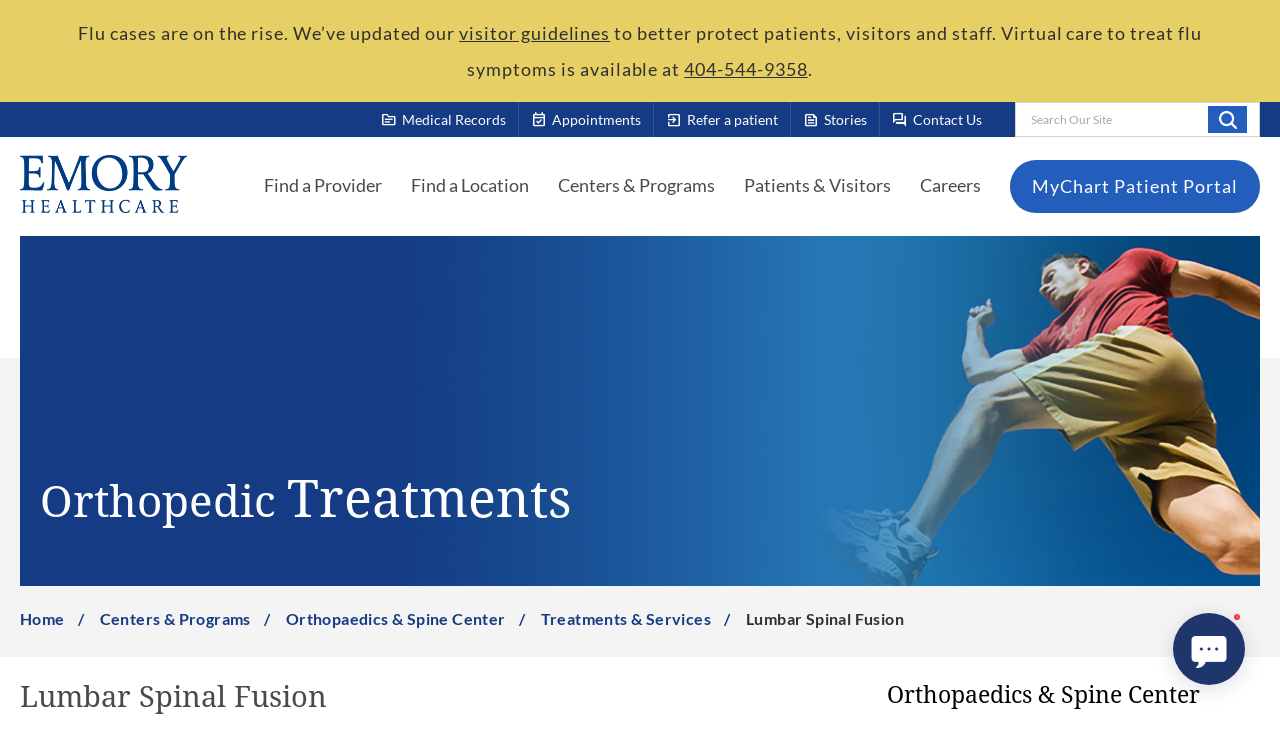

--- FILE ---
content_type: text/html; charset=utf-8
request_url: https://www.emoryhealthcare.org/centers-programs/orthopedic-spine-center/treatments/lumbar-spinal-fusion
body_size: 14331
content:



<!DOCTYPE html>
<!--[if lt IE 7]>      <html class="no-js lt-ie9 lt-ie8 lt-ie7"> <![endif]-->
<!--[if IE 7]>         <html class="no-js lt-ie9 lt-ie8"> <![endif]-->
<!--[if IE 8]>         <html class="no-js lt-ie9"> <![endif]-->
<!--[if gt IE 8]><!-->
<html class="no-js" lang="en">
<!--<![endif]-->
<head>
<link href="/-/media/Feature/Experience-Accelerator/Bootstrap-5/Bootstrap-5/Styles/optimized-min.css?t=20230123T173000Z" rel="stylesheet" /><link href="/-/media/Base-Themes/Core-Libraries/styles/optimized-min.css?t=20230203T221914Z" rel="stylesheet" /><link href="/-/media/Base-Themes/Main-Theme/styles/optimized-min.css?t=20230203T221915Z" rel="stylesheet" /><link href="/-/media/Base-Themes/Juxtapose-Theme/Styles/optimized-min.css?t=20230406T210932Z" rel="stylesheet" /><link href="/-/media/Base-Themes/Slick-Carousel/styles/optimized-min.css?t=20230220T221740Z" rel="stylesheet" /><link href="/-/media/Themes/EH/Emory/Emory/styles/pre-optimized-min.css?t=20260115T030943Z" rel="stylesheet" />

    
    


    <title>Lumbar Spinal Fusion Treatment at Emory Orthopaedics and Spine Center</title>


<link rel="canonical" href="https://www.emoryhealthcare.org/centers-programs/orthopedic-spine-center/treatments/lumbar-spinal-fusion" />




<meta name="robots" content="INDEX, FOLLOW" />
    <link href="/-/media/Project/EH/Emory/ThemeSrc/Icons/eh-favicon.png" rel="shortcut icon" />



<meta property="og:title"  content="Lumbar Spinal Fusion" /><meta property="og:url"  content="https://www.emoryhealthcare.org/centers-programs/orthopedic-spine-center/treatments/lumbar-spinal-fusion" />





<meta property="twitter:title"  content="Lumbar Spinal Fusion" /><meta property="twitter:card"  content="summary_large_image" />

<meta name="viewport" content="width=device-width, initial-scale=1">


<!-- Piwick snippet -->

<script type="text/javascript">
(function(window, document, dataLayerName, id) {
window[dataLayerName]=window[dataLayerName]||[],window[dataLayerName].push({start:(new Date).getTime(),event:"stg.start"});var scripts=document.getElementsByTagName('script')[0],tags=document.createElement('script');
function stgCreateCookie(a,b,c){var d="";if(c){var e=new Date;e.setTime(e.getTime()+24*c*60*60*1e3),d="; expires="+e.toUTCString();f="; SameSite=Strict"}document.cookie=a+"="+b+d+f+"; path=/"}
var isStgDebug=(window.location.href.match("stg_debug")||document.cookie.match("stg_debug"))&&!window.location.href.match("stg_disable_debug");stgCreateCookie("stg_debug",isStgDebug?1:"",isStgDebug?14:-1);
var qP=[];dataLayerName!=="dataLayer"&&qP.push("data_layer_name="+dataLayerName),isStgDebug&&qP.push("stg_debug");var qPString=qP.length>0?("?"+qP.join("&")):"";
tags.async=!0,tags.src="https://emoryhealthcare.containers.piwik.pro/"+id+".js"+qPString,scripts.parentNode.insertBefore(tags,scripts);
!function(a,n,i){a[n]=a[n]||{};for(var c=0;c<i.length;c++)!function(i){a[n][i]=a[n][i]||{},a[n][i].api=a[n][i].api||function(){var a=[].slice.call(arguments,0);"string"==typeof a[0]&&window[dataLayerName].push({event:n+"."+i+":"+a[0],parameters:[].slice.call(arguments,1)})}}(i[c])}(window,"ppms",["tm","cm"]);
})(window, document, 'piwikDataLayer', 'e575ee66-99a8-47a2-90b0-ae8328641028');
</script>

<!-- End Piwick snippet -->

<meta name="google-site-verification" content="i14jlRzZcm26ThMkozcXkvCy2FB3phoFbcwyyMVC72s" />

<link rel="stylesheet" href="https://fonts.googleapis.com/css2?family=Material+Symbols+Outlined" />
</head>
<body class="default-device bodyclass">
    



    <a  class="skip-link" href="#header">Skip To Main Site Navigation</a>



    <a  class="skip-link" href="#content">Skip To Content</a>



    <a  class="skip-link" href="#footer">Skip To Footer</a>

    
<!-- #wrapper -->
<div id="wrapper">
    <!-- #header -->
    <header>
        <div id="header" class="container-fluid">
            <div class="row">
<div class="component plain-html col-12">
    <div class="component-content">
<!-- Material Icons -->
<link href="https://fonts.googleapis.com/css2?family=Material+Symbols+Rounded:FILL@1" rel="stylesheet">

<style>
/* Random Fixes */
@media (max-width: 992px) {
    .has-side-navigation .sidebar-container {
        margin-top: 0 !important;
    }
}

.page-title-hero__text {
    transform: none !important;
}

.component.eh-promo .column-card__body {
    padding-bottom: 2rem;
}

.link + .link > .component-content {
    margin-left: 0;
}

.component a.field-link,
.component .field-link a {
    white-space: normal !important;
}

.accordion .eh-accordion__body ul li {
    list-style-type: disc;
}

/* Youtube Embeds */
.yt-embed {
    padding-top: 56.25%;
    position: relative;
}

.yt-embed iframe {
    height: 100%;
    width: 100%;
    position: absolute;
    top: 0;
}

/* RTE - Quote */
.quote {
    display: flex;
    flex-direction: column;
}

.quote > p {
    align-self: flex-end;
}

/* Link */
.component .link-text-chevron {
    display: flex;
    align-items: center;
    color: #143b83 !important;
    font-weight: bold;
    text-decoration: none !important;
}

.component .link-text-chevron:hover {
    text-decoration: none !important;
}

.link-text-chevron:after {
    background-image: url(/-/media/Project/EH/Emory/ThemeSrc/Icons/icon-chevron-right-navy.svg);
    content: " ";
    height: 12px;
    width: 8px;
    margin-left: 1rem;
    transition: all 0.3s;
}

.link-text-chevron:hover:after {
    margin-left: 1.4rem;
}

/* Buttons */
.link-btn-rounded {
    margin-left: 1.4rem;
}

/* EH Promo - Buttons */
.eh-promo .promo-tile__body .schdappBTN {
    align-items: center;
    background-color: #f4f4f4;
    border: 0;
    border-radius: 100px;
    box-sizing: border-box;
    color: #333333;
    cursor: pointer;
    display: block;
    width: 100%;
    float: center;
    font-family: -apple-system, system-ui, system-ui, "Segoe UI", Roboto, "Helvetica Neue", "Fira Sans", Ubuntu, Oxygen, "Oxygen Sans", Cantarell, "Droid Sans", "Apple Color Emoji", "Segoe UI Emoji", "Segoe UI Symbol", "Lucida Grande", Helvetica, Arial, sans-serif;
    font-size: 16px;
    font-weight: 600;
    justify-content: center;
    max-width: 480px;
    line-height: 20px;
    min-height: 40px;
    min-width: 0px;
    overflow: hidden;
    padding-top: 15px;
    padding-bottom: 15px;
    padding-left: 20px;
    padding-right: 20px;
    text-align: center;
    text-decoration: none;
    touch-action: manipulation;
    transition: background-color 0.167s cubic-bezier(0.4, 0, 0.2, 1) 0s, box-shadow 0.167s cubic-bezier(0.4, 0, 0.2, 1) 0s, color 0.167s cubic-bezier(0.4, 0, 0.2, 1) 0s;
    user-select: none;
    -webkit-user-select: none;
    vertical-align: middle;
    margin-bottom: 15px;
}

.eh-promo .promo-tile__body .schdappBTN.ylbtn {
    background-color: #E3C84D;
}

.eh-promo .promo-tile__body .schdappBTN:hover,
.eh-promo .promo-tile__body .schdappBTN:focus {
    background-color: #3FB3E3;
    color: #333333;
}

.eh-promo .promo-tile__body .schdappBTN:active {
    background: #09223b;
    color: rgb(255, 255, 255, .7);
}

.eh-promo .promo-tile__body .schdappBTN:disabled {
    cursor: not-allowed;
    background: rgba(0, 0, 0, .08);
    color: rgba(0, 0, 0, .3);
}

@media only screen and (max-width: 650px) {
    .eh-promo .promo-tile__body .schdappBTN {
        float: none;
        width: 95%;
        margin-left: auto;
        margin-right: auto;
        margin-top: 10px;
        margin-bottom: 10px;
    }
}

/* EH Promo - Disclaimers */
.eh-promo .promo-tile__body .hours,
.eh-promo .promo-tile__body .privacy {
    margin-top: 20px;
    line-height: 1em;
    font-size: 14px;
    text-align: center;
}

/* CTA - Make an Appointment */
.cta-container {
    display: flex;
    background-color: #2262ba;
    padding: 30px 20px;
}

.cta-icon-container {
    flex-basis: 15%;
    display: flex;
    justify-content: center;
    align-items: center;
}

.cta-icon {
    display: flex;
    justify-content: center;
    align-items: center;
    background-color: #103e82;
    border-radius: 50%;
    border: 5px solid white;
    width: auto;
    cursor: default;
    transition: transform 0.2s ease-in-out, opacity 0.2s ease-in-out;
}

a.cta-icon:hover {
    transform: scale(1.1);
    opacity: 0.8;
    text-decoration: none;
    cursor: pointer;
}

.cta-icon > span {
    color: white;
}

.cta-text-container .cta-content {
    font-size: 16px;
}

.cta-text-container .cta-title {
    margin-bottom: 2rem;
}

.cta-text-container a {
    font-weight: bold;
    text-decoration: underline;
}

.cta-text-container p {
    margin-bottom: 1rem;
}

.cta-container .cta-icon > span {
    font-size: 64px;
    margin: 18px;
}

.cta-container .cta-text-container,
.cta-container a {
    color: white;
}

.cta-container .cta-text-container {
    padding-left: 30px;
}

@media (max-width: 768px) {
    .cta-container {
        flex-direction: column;
        text-align: center;
    }

    .cta-container:not(.sidebar) .cta-icon {
        margin-top: -20%;
        margin-bottom: 15px;
        margin-left: auto;
        margin-right: auto;
    }

    .cta-container:not(.sidebar) .cta-text-container {
        padding-left: 0;
    }
}

/* CTA - Refer a Patient */
.cta-container.refer {
    background-color: #f1f1f1;
}

.cta-container.refer .cta-text-container,
.cta-container.refer a {
    color: initial;
}

/* CTA - Sidebar */
.cta-container.sidebar {
    flex-direction: column;
    text-align: center;
}

.cta-container.sidebar .cta-icon-container {
    display: flex;
    align-items: center;
    justify-content: left;
    margin-bottom: 2rem;
}

.cta-container.sidebar .cta-icon {
    margin-right: 1rem;
}

.cta-container.sidebar .cta-icon > span {
    font-size: 48px;
    margin: 12px;
}

.cta-container.sidebar .cta-title {
    text-align: left;
}

.cta-container.sidebar .cta-text-container {
    text-align: left;
}

/* Kyruus Block */
.custom-kyruus-container {
    border-color: #e3c84d;
    border-style: solid;
    border-width: 2px 0;
    padding: 40px 20px;
    margin-bottom: 40px;
}

.custom-kyruus-container .eh-content-spot {
    display: flex;
    flex-direction: column;
    margin: 0;
}

.custom-kyruus-container .eh-content-spot .field-body {
    flex-grow: 1;
}

.custom-kyruus-container .eh-link-list {
    margin-top: 3rem;
}

.custom-kyruus-container .eh-link-list li .field-link a {
    padding-bottom: 0;
    padding-top: 0;
    margin-bottom: 10px;
}

@media (max-width: 768px) {
    .custom-kyruus-container .eh-content-spot:first-of-type {
        border-bottom: 1px solid #ccc;
        padding-bottom: 2rem;
        margin-bottom: 2rem;
    }
}
</style>    </div>
</div>    <div class="component header-alert-bar col-12">
        <div class="component-content">
<div class="header-alert-section">



    

    

    
    <div class="component header-alert header-alert--yellow">
        <div class="component-content">
            <div class="row" role="alert">
                <div class="header-alert__content">
                    <p>Flu cases are on the rise. We&rsquo;ve updated our&nbsp;<a href="/patients-visitors/visitor-resources/visitor-policy">visitor guidelines</a>&nbsp;to better protect patients, visitors and staff. Virtual care to treat flu symptoms is available at&nbsp;<a href="tel: 4045449358">404-544-9358</a>.</p>
                </div>
            </div>
        </div>
    </div>
    
</div>        </div>
    </div>



<section class="component section-container col-12 bg-navy section-container--large" id="header-top-section" >
    <div class="component-content container">
<div class="row">


<div class="component container col-12 col-lg d-none d-lg-flex" id="top-header-right-section">
    <div class="component-content" >
<div class="row">


<div class="component container col-auto eh-quick-link-list-container">
    <div class="component-content" >
<div class="row">
<div class="component eh-quick-link-list col-12">
    <div class="component-content">
                            <a class="eh-quick-link" href="/patients-visitors/medical-records">
                <span class="eh-quick-link-icon material-symbols-outlined">topic</span>
               <span> Medical Records </span>
            </a>
    </div>
</div>
<div class="component eh-quick-link-list col-12">
    <div class="component-content">
                            <a class="eh-quick-link" href="/patients-visitors/appointments">
                <span class="eh-quick-link-icon material-symbols-outlined">event_available</span>
               <span> Appointments </span>
            </a>
    </div>
</div>
<div class="component eh-quick-link-list col-12">
    <div class="component-content">
                            <a class="eh-quick-link" href="/contact/refer-a-patient">
                <span class="eh-quick-link-icon material-symbols-outlined">exit_to_app</span>
               <span> Refer a patient </span>
            </a>
    </div>
</div>
<div class="component eh-quick-link-list col-12">
    <div class="component-content">
                            <a class="eh-quick-link" href="/stories">
                <span class="eh-quick-link-icon material-symbols-outlined">feed</span>
               <span> Stories </span>
            </a>
    </div>
</div>
<div class="component eh-quick-link-list col-12">
    <div class="component-content">
                            <a class="eh-quick-link" href="/contact">
                <span class="eh-quick-link-icon material-symbols-outlined">forum</span>
               <span> Contact Us </span>
            </a>
    </div>
</div></div>    </div>
</div>
<div class="component search-box search-box--header col-auto" data-properties='{"endpoint":"//sxa/search/results/","suggestionEndpoint":"//sxa/search/suggestions/","suggestionsMode":"ShowSearchResultsAsPredictions","resultPage":"/search","targetSignature":"","v":"{A73D16EA-7FF6-4AAD-87ED-99AFAAEF8A49}","s":"{13B36430-0D5E-4C8C-BBC3-723DD5C5778C}","p":5,"l":"","languageSource":"AllLanguages","searchResultsSignature":"site-search","itemid":"{5C66A3D2-CF7D-458A-9D9E-F40A8B2061B2}","minSuggestionsTriggerCharacterCount":2}'>
    <div class="component-content">
        
                    <label for="textBoxSearch">
                        Search Our Site
                    </label>
                <input type="text" class="search-box-input" autocomplete="off" name="textBoxSearch" maxlength="100" placeholder="Search Our Site" />
                    <button class="search-box-button-with-redirect" type="submit">
                        Search
                    </button>
    </div>
</div>
</div>    </div>
</div></div>    </div>
</section>


<section class="component section-container col-12 bg-white section-container--large" id="header-main-section" >
    <div class="component-content container">
<div class="row">


<div class="component container col-12">
    <div class="component-content" >
<div class="row">


<div class="component container col-12" id="main-header-container">
    <div class="component-content" >
<div class="row">
<div class="component image file-type-icon-media-link col-auto">
    <div class="component-content">
<a title="Header Logo" href="/"><img src="/-/media/Project/EH/Emory/ThemeSrc/Logo/logo-emory.png?h=116&amp;iar=0&amp;w=332&amp;hash=35E153153B00BC2696CD1C6F29774241" alt="Emory Healthcare" width="332" height="116" data-variantitemid="{0A643F74-EC99-45E6-AAD8-6E88C5464476}" data-variantfieldname="Image" /></a><span class="image-caption field-imagecaption">Emory Healthcare</span>    </div>
</div>



<div class="component container col-auto d-none d-lg-block" id="main-header-navigation-container--desktop">
    <div class="component-content" >
<div class="row">
<div class="component eh-primary-nav col-auto">
    <div class="component-content">
            <div class="tabs-inner">
                    <ul class="tabs-heading">



    <li tabindex="-1">
        <div>
<div class="row">
<div class="component content col-12">
    <div class="component-content">



<a href="/physician-finder">Find a Provider</a>

    </div>
</div>
</div>
        </div>
    </li>
    <li tabindex="-1">
        <div>
<div class="row">
<div class="component content col-12">
    <div class="component-content">



<a href="/locations">Find a Location</a>

    </div>
</div>
</div>
        </div>
    </li>
    <li tabindex="-1">
        <div>
<div class="row">
<div class="component content col-12">
    <div class="component-content">



<a class="sub-nav-link" href='javascript:void();'>Centers &amp; Programs</a>

    </div>
</div>
</div>
        </div>
    </li>
    <li tabindex="-1">
        <div>
<div class="row">
<div class="component content col-12">
    <div class="component-content">



<a class="sub-nav-link" href='javascript:void();'>Patients &amp; Visitors</a>

    </div>
</div>
</div>
        </div>
    </li>
    <li tabindex="-1">
        <div>
<div class="row">
<div class="component content col-12">
    <div class="component-content">



<a href="/careers">Careers</a>

    </div>
</div>
</div>
        </div>
    </li>

                    </ul>
                    <div class="tabs-container">



    <div class="tab">
<div class="row"></div>    </div>
    <div class="tab">
<div class="row"></div>    </div>
    <div class="tab">
<div class="row">


<div class="component container col-12">
    <div class="component-content" >
<div class="row">
<div class="component link-list col-12">
    <div class="component-content">
        
                <ul>
                <li class="item0 odd first">
<div class="field-link"><a href="/centers-programs/psychiatry-services/treatments/adult-psychiatry-services" data-variantitemid="{755FBA91-3C1F-4554-80B5-119CDCED8C14}" title="Adult Psychiatry Program" data-variantfieldname="Link">Adult Psychiatry</a></div>                </li>
                <li class="item1 even">
<div class="field-link"><a href="/centers-programs/aesthetic-center" data-variantitemid="{F8D9C7BB-EB51-449E-B5B0-2C2E4223E389}" title="Aesthetics Center" data-variantfieldname="Link">Aesthetics</a></div>                </li>
                <li class="item2 odd">
<div class="field-link"><a href="/centers-programs/bariatric-centers" data-variantitemid="{CE845EEF-03B7-451C-A1D9-29B9E1F15114}" title="Bariatric Centers &amp; Weight Loss Services" data-variantfieldname="Link">Bariatric Centers &amp; Weight Loss</a></div>                </li>
                <li class="item3 even">
<div class="field-link"><a href="/centers-programs/brain-health-center" data-variantitemid="{1815FC30-15A3-41E4-B85E-F1F80E3A9727}" title="Brain Health Center" data-variantfieldname="Link">Brain Health</a></div>                </li>
                <li class="item4 odd">
<div class="field-link"><a href="/centers-programs/cancer-program" data-variantitemid="{D73233DC-DA0C-4520-BCD1-3CD9E48BD007}" title="Cancer Program Winship Cancer Institute" data-variantfieldname="Link">Cancer</a></div>                </li>
                <li class="item5 even">
<div class="field-link"><a href="/services/heart-vascular" data-variantitemid="{5D67307C-F38E-454C-A391-380E0B01A66D}" title="Cardiology Program" data-variantfieldname="Link">Cardiology</a></div>                </li>
                <li class="item6 odd">
<div class="field-link"><a href="/centers-programs/digestive-diseases-program" data-variantitemid="{76DCEEBA-0D01-451A-B712-1DD19E1D27B0}" title="Digestive Diseases Program" data-variantfieldname="Link">Digestive Diseases</a></div>                </li>
                <li class="item7 even">
<div class="field-link"><a href="/centers-programs/emory-employer-health-solutions" data-variantitemid="{227B63CC-B0A9-4F8B-855E-50744962B3B0}" title="Employer Health Solutions Program" data-variantfieldname="Link">Employer Health Solutions</a></div>                </li>
                <li class="item8 odd">
<div class="field-link"><a href="/centers-programs/orthopedic-spine-center/joint-cartilage-preservation-center" data-variantitemid="{5CEDA37C-1FBD-4045-8444-3A867BE82502}" title="joint &amp; Cartilage Preservation Center" data-variantfieldname="Link">Joint &amp; Cartilage Preservation Center</a></div>                </li>
                <li class="item9 even">
<div class="field-link"><a href="/centers-programs/endocrinology-services" data-variantitemid="{70EDA685-E8F3-4650-AEA3-59E1022D728A}" title="Endocrinology Services" data-variantfieldname="Link">Endocrinology</a></div>                </li>
                <li class="item10 odd">
<div class="field-link"><a href="/services/eye-care" data-variantitemid="{257D743B-1A0C-40E9-B874-541FC9B5CA96}" title="Eye Center" data-variantfieldname="Link">Eye Center</a></div>                </li>
                <li class="item11 even">
<div class="field-link"><a href="/centers-programs#surgical" data-variantitemid="{C60C0596-E586-44AD-8F26-C1BED4A69475}" title="General Surgery Programs" data-variantfieldname="Link">General Surgery</a></div>                </li>
                <li class="item12 odd">
<div class="field-link"><a href="/centers-programs/womens-health-services/gynecology-care" data-variantitemid="{656CE724-00FB-4C2D-89BF-048948BE6A22}" data-variantfieldname="Link">Gynecology</a></div>                </li>
                <li class="item13 even">
<div class="field-link"><a href="/services/heart-vascular" data-variantitemid="{D6C31D70-6859-4ACF-B384-BDCC460E98CE}" title="Health and Vascular Center" data-variantfieldname="Link">Heart &amp; Vascular</a></div>                </li>
                <li class="item14 odd">
<div class="field-link"><a href="/centers-programs/infectious-disease-services" data-variantitemid="{A0DAF5CA-7B33-4D1E-A065-0F5E8D01FCD5}" title="Infectious Diseases Program" data-variantfieldname="Link">Infectious Diseases</a></div>                </li>
                <li class="item15 even">
<div class="field-link"><a href="/centers-programs/maternity-center" data-variantitemid="{96B29DB5-4C89-4834-99A6-E41622850FF8}" title="Maternity Centers" data-variantfieldname="Link">Maternity</a></div>                </li>
                <li class="item16 odd">
<div class="field-link"><a href="/services/medical-lab-services" data-variantitemid="{02EEAEAB-E306-431B-A7DA-181FAA6708E7}" title="Medical Laboratories" data-variantfieldname="Link">Medical Laboratories</a></div>                </li>
                <li class="item17 even">
<div class="field-link"><a href="/centers-programs/mental-health-services" data-variantitemid="{0731437A-68A9-405D-93CA-6B14AE477CD3}" title="Mental Health Services" data-variantfieldname="Link">Mental Health Services</a></div>                </li>
                <li class="item18 odd">
<div class="field-link"><a href="/services/neuro" data-variantitemid="{BA1F579B-ACC1-490D-BCB2-F46F6DD0573F}" data-variantfieldname="Link">Neurology &amp; Neurosurgery</a></div>                </li>
                <li class="item19 even">
<div class="field-link"><a href="/centers-programs/womens-health-services/obstetrics-prenatal-care" data-variantitemid="{CA947761-E89E-4B07-A963-F1054F89F30F}" title="Obstetrics &amp; Prenatal Care" data-variantfieldname="Link">Obstetrics &amp; Prenatal Care</a></div>                </li>
                <li class="item20 odd">
<div class="field-link"><a href="/centers-programs/orthopedic-spine-center" data-variantitemid="{379AA38F-CCCC-4743-A5E4-B89188B9E469}" title="Orthopaedics &amp; Spine Center" data-variantfieldname="Link">Orthopaedics, Sports &amp; Spine</a></div>                </li>
                <li class="item21 even">
<div class="field-link"><a href="/centers-programs/physical-therapy" data-variantitemid="{CA643A6A-456C-4CE7-914F-DB9EDEC0F881}" title="Physical Therapy &amp; Rehabilitation Services" data-variantfieldname="Link">Physical Therapy &amp; Rehabilitation</a></div>                </li>
                <li class="item22 odd">
<div class="field-link"><a href="/centers-programs/primary-care" data-variantitemid="{591491B7-5FD5-4444-8501-92F736F351CE}" title="Primary Care" data-variantfieldname="Link">Primary Care (Family, Internal, Geriatrics)</a></div>                </li>
                <li class="item23 even">
<div class="field-link"><a href="/services/radiology-imaging" data-variantitemid="{776DB156-75A4-45D0-AD2F-218C15E92DF3}" title="Radiology &amp; Imaging Services" data-variantfieldname="Link">Radiology &amp; Imaging</a></div>                </li>
                <li class="item24 odd">
<div class="field-link"><a href="/centers-programs/reproductive-center" data-variantitemid="{F62F196B-9573-406D-A2C6-92A7EDFDB492}" title="Reproductive Center" data-variantfieldname="Link">Reproductive Health</a></div>                </li>
                <li class="item25 even">
<div class="field-link"><a href="/services/sleep-center" data-variantitemid="{5BB200A6-A55C-4471-AC38-4BBD9904FB3A}" data-variantfieldname="Link">Sleep Center</a></div>                </li>
                <li class="item26 odd">
<div class="field-link"><a href="/centers-programs/transgender-clinic" data-variantitemid="{E9F8D025-80C6-439D-A528-C71A5D12195B}" title="Transgender Care Program" data-variantfieldname="Link">Transgender Care</a></div>                </li>
                <li class="item27 even">
<div class="field-link"><a href="/services/transplant" data-variantitemid="{270D5F33-9071-4833-8DB8-D73683FAD6D7}" title="Transplant Center" data-variantfieldname="Link">Transplant</a></div>                </li>
                <li class="item28 odd">
<div class="field-link"><a href="/centers-programs/urgent-care" data-variantitemid="{698F1A88-C3C9-46FD-BB3C-ED8D2BA09EFC}" title="Urgent Care" data-variantfieldname="Link">Urgent Care</a></div>                </li>
                <li class="item29 even">
<div class="field-link"><a href="/services/urology" data-variantitemid="{0C7D19D7-8922-4710-B8E6-D252ED4AA614}" title="ACL Program" data-variantfieldname="Link">Urology</a></div>                </li>
                <li class="item30 odd">
<div class="field-link"><a href="/centers-programs/veterans-program" data-variantitemid="{45E9BC91-2D02-49B3-A222-07360F256176}" title="Veterans Program" data-variantfieldname="Link">Veterans Program</a></div>                </li>
                <li class="item31 even">
<div class="field-link"><a href="/services/heart-vascular/conditions/varicose-veins" data-variantitemid="{A1A1D32B-BB49-4CBE-B625-E9D08881E334}" title="Vein Center" data-variantfieldname="Link">Vein Center</a></div>                </li>
                <li class="item32 odd">
<div class="field-link"><a href="/services/heart-vascular/conditions/varicose-veins" data-variantitemid="{E2C5E488-ACE4-42C2-B4B6-24F498F873F4}" title="Varicose Veins" data-variantfieldname="Link">Varicose Veins</a></div>                </li>
                <li class="item33 even last">
<div class="field-link"><a href="/centers-programs" data-variantitemid="{02C348B1-022A-4409-8DA1-C4116C34220E}" data-variantfieldname="Link" class="view-all">View All</a></div>                </li>
        </ul>
    </div>
</div>
</div>    </div>
</div></div>    </div>
    <div class="tab">
<div class="row">
<div class="component link-list col-12 grid-row-5">
    <div class="component-content">
        
                <ul>
                <li class="item0 odd first">
<div class="field-link"><a href="/patients-visitors/insurance-billing/billing-information" data-variantitemid="{D8438FDD-97DE-4F73-A173-42444EE3BD52}" title="Billing &amp; Insurance" data-variantfieldname="Link">Billing Information</a></div>                </li>
                <li class="item1 even">
<div class="field-link"><a href="/research-innovation" data-variantitemid="{92643E06-5140-42AB-BD73-69AC82E44BE7}" title="Clinical Trials" data-variantfieldname="Link">Clinical Trials</a></div>                </li>
                <li class="item2 odd">
<div class="field-link"><a href="/patients-visitors/insurance-billing/financial-assistance" data-variantitemid="{3406A9CB-68CE-48BB-99D8-C7353AA89BEC}" title="Financial Assistance" data-variantfieldname="Link">Financial Assistance</a></div>                </li>
                <li class="item3 even">
<div class="field-link"><a href="/patients-visitors/policies-privacy-and-rights/financial-clearance" data-variantitemid="{E69A6C7D-DD9D-45A3-B5D2-B514DC32F2FC}" title="Financial Clearance Policy" data-variantfieldname="Link">Financial Clearance Policy</a></div>                </li>
                <li class="item4 odd">
<div class="field-link"><a href="/patients-visitors/visitor-resources" data-variantitemid="{A6A1D775-CA9D-491B-9132-2C822F8BFED8}" title="Guest Services " data-variantfieldname="Link">Guest Services </a></div>                </li>
                <li class="item5 even">
<div class="field-link"><a href="/patients-visitors/insurance-billing/insurance-information" data-variantitemid="{75EBB16E-2F0D-4C7D-B717-4941483A7A8E}" title="Health and Vascular Center" data-variantfieldname="Link">Insurance Information</a></div>                </li>
                <li class="item6 odd">
<div class="field-link"><a href="/patients-visitors/patient-resources/interpretation" data-variantitemid="{045CE106-E72F-4318-9A67-19E9818287DF}" title="Language Interpretation Services" data-variantfieldname="Link">Language Interpretation Services</a></div>                </li>
                <li class="item7 even">
<div class="field-link"><a href="/patients-visitors/patient-resources/lgbtq" data-variantitemid="{2C66AB2C-BBC1-4EB2-8CCA-31FDA89257B1}" title="LGBTQIA Cultural Competency" data-variantfieldname="Link">LGBTQIA Cultural Competency</a></div>                </li>
                <li class="item8 odd">
<div class="field-link"><a href="/patients-visitors/medical-records" data-variantitemid="{CC313555-5818-4223-AC80-18E3614B6B05}" title="Medical Records" data-variantfieldname="Link">Medical Records</a></div>                </li>
                <li class="item9 even">
<div class="field-link"><a href="/patients-visitors/insurance-billing/medicare-resources" data-variantitemid="{87926067-4014-40AF-B2BE-D17B6828D818}" title="Medicare Resources" data-variantfieldname="Link">Medicare Resources</a></div>                </li>
                <li class="item10 odd">
<div class="field-link"><a href="/about" data-variantitemid="{EBD63840-7637-4B74-82A3-B11FBD295F50}" title="Mission &amp; Values" data-variantfieldname="Link">Mission &amp; Values</a></div>                </li>
                <li class="item11 even">
<div class="field-link"><a href="/patients-visitors/patient-resources/patient-portal" data-variantitemid="{BAD78880-1AFF-4F82-9A44-2C406250C8AC}" title="MyChart Patient Portal Help" data-variantfieldname="Link">MyChart Patient Portal Help</a></div>                </li>
                <li class="item12 odd">
<div class="field-link"><a href="/patients-visitors/insurance-billing/no-surprises-act-disclosures" data-variantitemid="{58E84824-B236-4BED-96E6-4EE68FB29A45}" title="No Suprises Act Disclosure" data-variantfieldname="Link">No Suprises Act Disclosure</a></div>                </li>
                <li class="item13 even">
<div class="field-link"><a href="/patients-visitors/policies-privacy-and-rights/non-discrimination-policy" data-variantitemid="{3E25580F-444B-4E80-A058-714D7D75EC4C}" title="Non-Discrimination Policy" data-variantfieldname="Link">Non-Discrimination Policy</a></div>                </li>
                <li class="item14 odd">
<div class="field-link"><a href="/patients-visitors/insurance-billing/bill-pay" data-variantitemid="{70E2F2B8-B4B2-443A-AC24-D26E07F10DAB}" title="Online Bill Pay" data-variantfieldname="Link">Online Bill Pay</a></div>                </li>
                <li class="item15 even">
<div class="field-link"><a href="/patients-visitors/policies-privacy-and-rights/patient-rights" data-variantitemid="{D1C4B925-5FF0-4857-AE0C-E7B51E22CC7B}" title="Patient Privacy &amp; Rights" data-variantfieldname="Link">Patient Privacy &amp; Rights</a></div>                </li>
                <li class="item16 odd">
<div class="field-link"><a href="/contact#patientRelations" data-variantitemid="{3455923E-A93C-4B6B-A4BC-9A3242B8BD4D}" title="Patient Relations" data-variantfieldname="Link">Patient Relations</a></div>                </li>
                <li class="item17 even">
<div class="field-link"><a href="/patients-visitors/insurance-billing/price-transparency" data-variantitemid="{FDC0DFAD-90AA-4D9F-A6E9-9731BC6F75CE}" title="Price Transparancy" data-variantfieldname="Link">Price Transparency</a></div>                </li>
                <li class="item18 odd">
<div class="field-link"><a href="/patients-visitors/visitor-resources" data-variantitemid="{D8CC837C-D84D-4383-A2B3-00AE100E9AC0}" title="Visitor Policy" data-variantfieldname="Link">Visitor Policy</a></div>                </li>
                <li class="item19 even last">
<div class="field-link"><a href="/patients-visitors" data-variantitemid="{312130DD-3F30-4E24-AE7A-5FB883FCEB18}" data-variantfieldname="Link" class="view-all">View All</a></div>                </li>
        </ul>
    </div>
</div>
</div>    </div>
    <div class="tab">
<div class="row"></div>    </div>

                    </div>
            </div>    
    </div>
</div>


<div class="component link link--round-button  col-auto">
    <div class="component-content">

<div class="field-link"><a href="/patients-visitors/patient-resources/patient-portal" data-variantitemid="{D5B84125-EE39-47C1-B7AB-F7B3C2FCA8D3}" title="MyChart Patient Portal" data-variantfieldname="Link">MyChart Patient Portal</a></div>    </div>
</div></div>    </div>
</div>


<div class="component container col-auto d-lg-none" id="main-header-navigation-container--mobile">
    <div class="component-content" >
<div class="row">

<div class="component link col-auto">
    <div class="component-content">

<div class="field-link"><a href="/" data-variantitemid="{F9D877F5-B69E-401A-A888-DD121F5AA000}" data-variantfieldname="Link" class="mobile-search-btn">Search</a></div>    </div>
</div>

<div class="component link col-auto">
    <div class="component-content">

<div class="field-link"><a href="/" data-variantitemid="{FB2C16FC-90FB-43AE-9AB2-0B1F615BE99B}" data-variantfieldname="Link" class="mobile-nav-btn">Menu</a></div>    </div>
</div></div>    </div>
</div></div>    </div>
</div>


<div class="component container col-12" id="mobile-search-panel">
    <div class="component-content" >
<div class="row">
<div class="component search-box search-box--header-mobile col-12" data-properties='{"endpoint":"//sxa/search/results/","suggestionEndpoint":"//sxa/search/suggestions/","suggestionsMode":"ShowSearchResults","resultPage":"/search","targetSignature":"","v":"{D407CF7C-1FCC-4AAA-A8AF-DA2DAB74F419}","s":"{13B36430-0D5E-4C8C-BBC3-723DD5C5778C}","p":5,"l":"","languageSource":"SearchResultsLanguage","searchResultsSignature":"site-search","itemid":"{5C66A3D2-CF7D-458A-9D9E-F40A8B2061B2}","minSuggestionsTriggerCharacterCount":2}'>
    <div class="component-content">
        
                    <label for="textBoxSearch">
                        Search Our Site
                    </label>
                <input type="text" class="search-box-input" autocomplete="off" name="textBoxSearch" maxlength="100" placeholder="Search Our Site" />
                    <button class="search-box-button-with-redirect" type="submit">
                        Search
                    </button>
    </div>
</div>
</div>    </div>
</div>


<div class="component container col-12" id="mobile-menu-panel">
    <div class="component-content" >
<div class="row">


<div class="component container col-12" id="mobile-utility-nav">
    <div class="component-content" >
<div class="row">


<div class="component container col-6 bg-navy">
    <div class="component-content" >
<div class="row">

    <div class="component rich-text col-12">
        <div class="component-content">
        </div>
    </div>
</div>    </div>
</div>


<div class="component container col-6 bg-cerulean-blue">
    <div class="component-content" >
<div class="row">    <div class="component component-popup col-12">
        <div class="component-content">
<div class="content-rte">
   <button class="popup-trigger" data-popup-target="{31B8820A-B0A0-4388-AF68-A0F10F85F9E0}">Info</button>
</div>
<div class="popup-section" data-popup="{31B8820A-B0A0-4388-AF68-A0F10F85F9E0}">
  <div class="popup-title"></div>
  <div class="popup-content"></div>
</div >
        </div>
    </div>
</div>    </div>
</div></div>    </div>
</div>


<div class="component container col-12">
    <div class="component-content" >
<div class="row">


<div class="component container col-12" id="navigation-mobile-wrapper">
    <div class="component-content" >
<div class="row">


<div class="component container col-12" id="navigation-mobile">
    <div class="component-content" >
<div class="row">
<div class="component eh-primary-nav col-12">
    <div class="component-content">
            <div class="tabs-inner">
                    <ul class="tabs-heading">



    <li tabindex="-1">
        <div>
<div class="row">
<div class="component content col-12">
    <div class="component-content">



<a href="/physician-finder">Find a Provider</a>

    </div>
</div>
</div>
        </div>
    </li>
    <li tabindex="-1">
        <div>
<div class="row">
<div class="component content col-12">
    <div class="component-content">



<a href="/locations">Find a Location</a>

    </div>
</div>
</div>
        </div>
    </li>
    <li tabindex="-1">
        <div>
<div class="row">
<div class="component content col-12">
    <div class="component-content">



<a class="sub-nav-link" href='javascript:void();'>Centers &amp; Programs</a>

    </div>
</div>
</div>
        </div>
    </li>
    <li tabindex="-1">
        <div>
<div class="row">
<div class="component content col-12">
    <div class="component-content">



<a class="sub-nav-link" href='javascript:void();'>Patients &amp; Visitors</a>

    </div>
</div>
</div>
        </div>
    </li>
    <li tabindex="-1">
        <div>
<div class="row">
<div class="component content col-12">
    <div class="component-content">



<a href="/careers">Careers</a>

    </div>
</div>
</div>
        </div>
    </li>

                    </ul>
                    <div class="tabs-container">



    <div class="tab">
<div class="row"></div>    </div>
    <div class="tab">
<div class="row"></div>    </div>
    <div class="tab">
<div class="row">


<div class="component container col-12">
    <div class="component-content" >
<div class="row">
<div class="component link-list col-12">
    <div class="component-content">
        
                <ul>
                <li class="item0 odd first">
<div class="field-link"><a href="/centers-programs/psychiatry-services/treatments/adult-psychiatry-services" data-variantitemid="{755FBA91-3C1F-4554-80B5-119CDCED8C14}" title="Adult Psychiatry Program" data-variantfieldname="Link">Adult Psychiatry</a></div>                </li>
                <li class="item1 even">
<div class="field-link"><a href="/centers-programs/aesthetic-center" data-variantitemid="{F8D9C7BB-EB51-449E-B5B0-2C2E4223E389}" title="Aesthetics Center" data-variantfieldname="Link">Aesthetics</a></div>                </li>
                <li class="item2 odd">
<div class="field-link"><a href="/centers-programs/bariatric-centers" data-variantitemid="{CE845EEF-03B7-451C-A1D9-29B9E1F15114}" title="Bariatric Centers &amp; Weight Loss Services" data-variantfieldname="Link">Bariatric Centers &amp; Weight Loss</a></div>                </li>
                <li class="item3 even">
<div class="field-link"><a href="/centers-programs/brain-health-center" data-variantitemid="{1815FC30-15A3-41E4-B85E-F1F80E3A9727}" title="Brain Health Center" data-variantfieldname="Link">Brain Health</a></div>                </li>
                <li class="item4 odd">
<div class="field-link"><a href="/centers-programs/cancer-program" data-variantitemid="{D73233DC-DA0C-4520-BCD1-3CD9E48BD007}" title="Cancer Program Winship Cancer Institute" data-variantfieldname="Link">Cancer</a></div>                </li>
                <li class="item5 even">
<div class="field-link"><a href="/services/heart-vascular" data-variantitemid="{5D67307C-F38E-454C-A391-380E0B01A66D}" title="Cardiology Program" data-variantfieldname="Link">Cardiology</a></div>                </li>
                <li class="item6 odd">
<div class="field-link"><a href="/centers-programs/digestive-diseases-program" data-variantitemid="{76DCEEBA-0D01-451A-B712-1DD19E1D27B0}" title="Digestive Diseases Program" data-variantfieldname="Link">Digestive Diseases</a></div>                </li>
                <li class="item7 even">
<div class="field-link"><a href="/centers-programs/emory-employer-health-solutions" data-variantitemid="{227B63CC-B0A9-4F8B-855E-50744962B3B0}" title="Employer Health Solutions Program" data-variantfieldname="Link">Employer Health Solutions</a></div>                </li>
                <li class="item8 odd">
<div class="field-link"><a href="/centers-programs/orthopedic-spine-center/joint-cartilage-preservation-center" data-variantitemid="{5CEDA37C-1FBD-4045-8444-3A867BE82502}" title="joint &amp; Cartilage Preservation Center" data-variantfieldname="Link">Joint &amp; Cartilage Preservation Center</a></div>                </li>
                <li class="item9 even">
<div class="field-link"><a href="/centers-programs/endocrinology-services" data-variantitemid="{70EDA685-E8F3-4650-AEA3-59E1022D728A}" title="Endocrinology Services" data-variantfieldname="Link">Endocrinology</a></div>                </li>
                <li class="item10 odd">
<div class="field-link"><a href="/services/eye-care" data-variantitemid="{257D743B-1A0C-40E9-B874-541FC9B5CA96}" title="Eye Center" data-variantfieldname="Link">Eye Center</a></div>                </li>
                <li class="item11 even">
<div class="field-link"><a href="/centers-programs#surgical" data-variantitemid="{C60C0596-E586-44AD-8F26-C1BED4A69475}" title="General Surgery Programs" data-variantfieldname="Link">General Surgery</a></div>                </li>
                <li class="item12 odd">
<div class="field-link"><a href="/centers-programs/womens-health-services/gynecology-care" data-variantitemid="{656CE724-00FB-4C2D-89BF-048948BE6A22}" data-variantfieldname="Link">Gynecology</a></div>                </li>
                <li class="item13 even">
<div class="field-link"><a href="/services/heart-vascular" data-variantitemid="{D6C31D70-6859-4ACF-B384-BDCC460E98CE}" title="Health and Vascular Center" data-variantfieldname="Link">Heart &amp; Vascular</a></div>                </li>
                <li class="item14 odd">
<div class="field-link"><a href="/centers-programs/infectious-disease-services" data-variantitemid="{A0DAF5CA-7B33-4D1E-A065-0F5E8D01FCD5}" title="Infectious Diseases Program" data-variantfieldname="Link">Infectious Diseases</a></div>                </li>
                <li class="item15 even">
<div class="field-link"><a href="/centers-programs/maternity-center" data-variantitemid="{96B29DB5-4C89-4834-99A6-E41622850FF8}" title="Maternity Centers" data-variantfieldname="Link">Maternity</a></div>                </li>
                <li class="item16 odd">
<div class="field-link"><a href="/services/medical-lab-services" data-variantitemid="{02EEAEAB-E306-431B-A7DA-181FAA6708E7}" title="Medical Laboratories" data-variantfieldname="Link">Medical Laboratories</a></div>                </li>
                <li class="item17 even">
<div class="field-link"><a href="/centers-programs/mental-health-services" data-variantitemid="{0731437A-68A9-405D-93CA-6B14AE477CD3}" title="Mental Health Services" data-variantfieldname="Link">Mental Health Services</a></div>                </li>
                <li class="item18 odd">
<div class="field-link"><a href="/services/neuro" data-variantitemid="{BA1F579B-ACC1-490D-BCB2-F46F6DD0573F}" data-variantfieldname="Link">Neurology &amp; Neurosurgery</a></div>                </li>
                <li class="item19 even">
<div class="field-link"><a href="/centers-programs/womens-health-services/obstetrics-prenatal-care" data-variantitemid="{CA947761-E89E-4B07-A963-F1054F89F30F}" title="Obstetrics &amp; Prenatal Care" data-variantfieldname="Link">Obstetrics &amp; Prenatal Care</a></div>                </li>
                <li class="item20 odd">
<div class="field-link"><a href="/centers-programs/orthopedic-spine-center" data-variantitemid="{379AA38F-CCCC-4743-A5E4-B89188B9E469}" title="Orthopaedics &amp; Spine Center" data-variantfieldname="Link">Orthopaedics, Sports &amp; Spine</a></div>                </li>
                <li class="item21 even">
<div class="field-link"><a href="/centers-programs/physical-therapy" data-variantitemid="{CA643A6A-456C-4CE7-914F-DB9EDEC0F881}" title="Physical Therapy &amp; Rehabilitation Services" data-variantfieldname="Link">Physical Therapy &amp; Rehabilitation</a></div>                </li>
                <li class="item22 odd">
<div class="field-link"><a href="/centers-programs/primary-care" data-variantitemid="{591491B7-5FD5-4444-8501-92F736F351CE}" title="Primary Care" data-variantfieldname="Link">Primary Care (Family, Internal, Geriatrics)</a></div>                </li>
                <li class="item23 even">
<div class="field-link"><a href="/services/radiology-imaging" data-variantitemid="{776DB156-75A4-45D0-AD2F-218C15E92DF3}" title="Radiology &amp; Imaging Services" data-variantfieldname="Link">Radiology &amp; Imaging</a></div>                </li>
                <li class="item24 odd">
<div class="field-link"><a href="/centers-programs/reproductive-center" data-variantitemid="{F62F196B-9573-406D-A2C6-92A7EDFDB492}" title="Reproductive Center" data-variantfieldname="Link">Reproductive Health</a></div>                </li>
                <li class="item25 even">
<div class="field-link"><a href="/services/sleep-center" data-variantitemid="{5BB200A6-A55C-4471-AC38-4BBD9904FB3A}" data-variantfieldname="Link">Sleep Center</a></div>                </li>
                <li class="item26 odd">
<div class="field-link"><a href="/centers-programs/transgender-clinic" data-variantitemid="{E9F8D025-80C6-439D-A528-C71A5D12195B}" title="Transgender Care Program" data-variantfieldname="Link">Transgender Care</a></div>                </li>
                <li class="item27 even">
<div class="field-link"><a href="/services/transplant" data-variantitemid="{270D5F33-9071-4833-8DB8-D73683FAD6D7}" title="Transplant Center" data-variantfieldname="Link">Transplant</a></div>                </li>
                <li class="item28 odd">
<div class="field-link"><a href="/centers-programs/urgent-care" data-variantitemid="{698F1A88-C3C9-46FD-BB3C-ED8D2BA09EFC}" title="Urgent Care" data-variantfieldname="Link">Urgent Care</a></div>                </li>
                <li class="item29 even">
<div class="field-link"><a href="/services/urology" data-variantitemid="{0C7D19D7-8922-4710-B8E6-D252ED4AA614}" title="ACL Program" data-variantfieldname="Link">Urology</a></div>                </li>
                <li class="item30 odd">
<div class="field-link"><a href="/centers-programs/veterans-program" data-variantitemid="{45E9BC91-2D02-49B3-A222-07360F256176}" title="Veterans Program" data-variantfieldname="Link">Veterans Program</a></div>                </li>
                <li class="item31 even">
<div class="field-link"><a href="/services/heart-vascular/conditions/varicose-veins" data-variantitemid="{A1A1D32B-BB49-4CBE-B625-E9D08881E334}" title="Vein Center" data-variantfieldname="Link">Vein Center</a></div>                </li>
                <li class="item32 odd">
<div class="field-link"><a href="/services/heart-vascular/conditions/varicose-veins" data-variantitemid="{E2C5E488-ACE4-42C2-B4B6-24F498F873F4}" title="Varicose Veins" data-variantfieldname="Link">Varicose Veins</a></div>                </li>
                <li class="item33 even last">
<div class="field-link"><a href="/centers-programs" data-variantitemid="{02C348B1-022A-4409-8DA1-C4116C34220E}" data-variantfieldname="Link" class="view-all">View All</a></div>                </li>
        </ul>
    </div>
</div>
</div>    </div>
</div></div>    </div>
    <div class="tab">
<div class="row">
<div class="component link-list col-12 grid-row-5">
    <div class="component-content">
        
                <ul>
                <li class="item0 odd first">
<div class="field-link"><a href="/patients-visitors/insurance-billing/billing-information" data-variantitemid="{D8438FDD-97DE-4F73-A173-42444EE3BD52}" title="Billing &amp; Insurance" data-variantfieldname="Link">Billing Information</a></div>                </li>
                <li class="item1 even">
<div class="field-link"><a href="/research-innovation" data-variantitemid="{92643E06-5140-42AB-BD73-69AC82E44BE7}" title="Clinical Trials" data-variantfieldname="Link">Clinical Trials</a></div>                </li>
                <li class="item2 odd">
<div class="field-link"><a href="/patients-visitors/insurance-billing/financial-assistance" data-variantitemid="{3406A9CB-68CE-48BB-99D8-C7353AA89BEC}" title="Financial Assistance" data-variantfieldname="Link">Financial Assistance</a></div>                </li>
                <li class="item3 even">
<div class="field-link"><a href="/patients-visitors/policies-privacy-and-rights/financial-clearance" data-variantitemid="{E69A6C7D-DD9D-45A3-B5D2-B514DC32F2FC}" title="Financial Clearance Policy" data-variantfieldname="Link">Financial Clearance Policy</a></div>                </li>
                <li class="item4 odd">
<div class="field-link"><a href="/patients-visitors/visitor-resources" data-variantitemid="{A6A1D775-CA9D-491B-9132-2C822F8BFED8}" title="Guest Services " data-variantfieldname="Link">Guest Services </a></div>                </li>
                <li class="item5 even">
<div class="field-link"><a href="/patients-visitors/insurance-billing/insurance-information" data-variantitemid="{75EBB16E-2F0D-4C7D-B717-4941483A7A8E}" title="Health and Vascular Center" data-variantfieldname="Link">Insurance Information</a></div>                </li>
                <li class="item6 odd">
<div class="field-link"><a href="/patients-visitors/patient-resources/interpretation" data-variantitemid="{045CE106-E72F-4318-9A67-19E9818287DF}" title="Language Interpretation Services" data-variantfieldname="Link">Language Interpretation Services</a></div>                </li>
                <li class="item7 even">
<div class="field-link"><a href="/patients-visitors/patient-resources/lgbtq" data-variantitemid="{2C66AB2C-BBC1-4EB2-8CCA-31FDA89257B1}" title="LGBTQIA Cultural Competency" data-variantfieldname="Link">LGBTQIA Cultural Competency</a></div>                </li>
                <li class="item8 odd">
<div class="field-link"><a href="/patients-visitors/medical-records" data-variantitemid="{CC313555-5818-4223-AC80-18E3614B6B05}" title="Medical Records" data-variantfieldname="Link">Medical Records</a></div>                </li>
                <li class="item9 even">
<div class="field-link"><a href="/patients-visitors/insurance-billing/medicare-resources" data-variantitemid="{87926067-4014-40AF-B2BE-D17B6828D818}" title="Medicare Resources" data-variantfieldname="Link">Medicare Resources</a></div>                </li>
                <li class="item10 odd">
<div class="field-link"><a href="/about" data-variantitemid="{EBD63840-7637-4B74-82A3-B11FBD295F50}" title="Mission &amp; Values" data-variantfieldname="Link">Mission &amp; Values</a></div>                </li>
                <li class="item11 even">
<div class="field-link"><a href="/patients-visitors/patient-resources/patient-portal" data-variantitemid="{BAD78880-1AFF-4F82-9A44-2C406250C8AC}" title="MyChart Patient Portal Help" data-variantfieldname="Link">MyChart Patient Portal Help</a></div>                </li>
                <li class="item12 odd">
<div class="field-link"><a href="/patients-visitors/insurance-billing/no-surprises-act-disclosures" data-variantitemid="{58E84824-B236-4BED-96E6-4EE68FB29A45}" title="No Suprises Act Disclosure" data-variantfieldname="Link">No Suprises Act Disclosure</a></div>                </li>
                <li class="item13 even">
<div class="field-link"><a href="/patients-visitors/policies-privacy-and-rights/non-discrimination-policy" data-variantitemid="{3E25580F-444B-4E80-A058-714D7D75EC4C}" title="Non-Discrimination Policy" data-variantfieldname="Link">Non-Discrimination Policy</a></div>                </li>
                <li class="item14 odd">
<div class="field-link"><a href="/patients-visitors/insurance-billing/bill-pay" data-variantitemid="{70E2F2B8-B4B2-443A-AC24-D26E07F10DAB}" title="Online Bill Pay" data-variantfieldname="Link">Online Bill Pay</a></div>                </li>
                <li class="item15 even">
<div class="field-link"><a href="/patients-visitors/policies-privacy-and-rights/patient-rights" data-variantitemid="{D1C4B925-5FF0-4857-AE0C-E7B51E22CC7B}" title="Patient Privacy &amp; Rights" data-variantfieldname="Link">Patient Privacy &amp; Rights</a></div>                </li>
                <li class="item16 odd">
<div class="field-link"><a href="/contact#patientRelations" data-variantitemid="{3455923E-A93C-4B6B-A4BC-9A3242B8BD4D}" title="Patient Relations" data-variantfieldname="Link">Patient Relations</a></div>                </li>
                <li class="item17 even">
<div class="field-link"><a href="/patients-visitors/insurance-billing/price-transparency" data-variantitemid="{FDC0DFAD-90AA-4D9F-A6E9-9731BC6F75CE}" title="Price Transparancy" data-variantfieldname="Link">Price Transparency</a></div>                </li>
                <li class="item18 odd">
<div class="field-link"><a href="/patients-visitors/visitor-resources" data-variantitemid="{D8CC837C-D84D-4383-A2B3-00AE100E9AC0}" title="Visitor Policy" data-variantfieldname="Link">Visitor Policy</a></div>                </li>
                <li class="item19 even last">
<div class="field-link"><a href="/patients-visitors" data-variantitemid="{312130DD-3F30-4E24-AE7A-5FB883FCEB18}" data-variantfieldname="Link" class="view-all">View All</a></div>                </li>
        </ul>
    </div>
</div>
</div>    </div>
    <div class="tab">
<div class="row"></div>    </div>

                    </div>
            </div>    
    </div>
</div>
</div>    </div>
</div>


<div class="component container col-12 eh-quick-link-list-container">
    <div class="component-content" >
<div class="row">
<div class="component eh-quick-link-list col-12">
    <div class="component-content">
                            <a class="eh-quick-link" href="/contact">
                <span class="eh-quick-link-icon material-symbols-outlined">forum</span>
               <span> Contact Us </span>
            </a>
    </div>
</div>
<div class="component eh-quick-link-list col-12">
    <div class="component-content">
                            <a class="eh-quick-link" href="/patients-visitors/medical-records">
                <span class="eh-quick-link-icon material-symbols-outlined">topic</span>
               <span> Medical Records </span>
            </a>
    </div>
</div>
<div class="component eh-quick-link-list col-12">
    <div class="component-content">
                            <a class="eh-quick-link" href="/patients-visitors/appointments">
                <span class="eh-quick-link-icon material-symbols-outlined">event_available</span>
               <span> Appointments </span>
            </a>
    </div>
</div>
<div class="component eh-quick-link-list col-12">
    <div class="component-content">
                            <a class="eh-quick-link" href="/contact/refer-a-patient">
                <span class="eh-quick-link-icon material-symbols-outlined">exit_to_app</span>
               <span> Refer a patient </span>
            </a>
    </div>
</div>
<div class="component eh-quick-link-list col-12">
    <div class="component-content">
                            <a class="eh-quick-link" href="/stories">
                <span class="eh-quick-link-icon material-symbols-outlined">feed</span>
               <span> Stories </span>
            </a>
    </div>
</div></div>    </div>
</div>

<div class="component link link--round-button  col-12">
    <div class="component-content">

<div class="field-link"><a href="/patients-visitors/patient-resources/patient-portal" data-variantitemid="{D5B84125-EE39-47C1-B7AB-F7B3C2FCA8D3}" title="MyChart Patient Portal" data-variantfieldname="Link">MyChart Patient Portal</a></div>    </div>
</div></div>    </div>
</div></div>    </div>
</div></div>    </div>
</div></div>    </div>
</div></div>    </div>
</section>

<section class="component sticky-navigation section-container col-12 section-container--large col-12">
    <div class="component-content container">
        <div class="row">
            <div class="component container col-12">
                <div class="component-content">
                    <!-- <h3>Lumbar Spinal Fusion Treatment at Emory Orthopaedics and Spine Center</h3>-->
                                                        </div>
            </div>
        </div>
    </div>
</section>
</div>
        </div>
    </header>
    <!-- /#header -->
    <!-- #content -->
    <main>
        <div id="content" class="container-fluid">
            <div class="row">


<section class="component section-container col-12 bg-split-white-gray-1-3 section-container--extra-large pt-0 pb-0" >
    <div class="component-content container">
<div class="row">    <div class="component hero-1 page-title-hero col-12">
        <div class="component-content">
    <div class="page-title-hero__image-wrapper ">

        
        <div class="page-title-hero__image">
            <img src="/-/media/Project/EH/Emory/ui/images/heroes/orthopedics-hero.jpg?h=350&amp;iar=0&amp;w=1760&amp;hash=86694232E01B9D7DA4D896FBBE624465" alt="orthopedics-hero" width="1760" height="350" />
        </div>
        <div class="page-title-hero__content--withimage d-flex align-items-end ">
            

                    <div class="page-title-hero__text">
                        <h1 class="field-headline h-banner">
                            <p>Orthopedic&nbsp;<span style="font-size: 52px;">Treatments</span></p><p />
                        </h1>
                    </div>
                </div>
            </div>
          </div>
    </div>
</div>    </div>
</section>


<section class="component section-container col-12 bg-wild-sand section-container--large pt-0 pb-0" >
    <div class="component-content container">
<div class="row">


<div class="component eh-breadcrumb navigation-title col-12 mt-0 mb-0 pt-0 pb-0">
    <div class="component-content">
        <nav>
            <ol>
                    <li class="breadcrumb-item home">

  
        <div class="navigation-title field-navigationtitle"><a title="Home" href="/">Home</a></div>
  
                            <span class="separator"></span>
                    </li>
                    <li class="breadcrumb-item ">

  
        <div class="navigation-title field-navigationtitle"><a title="centers-programs" href="/centers-programs">Centers &amp; Programs</a></div>
  
                            <span class="separator"></span>
                    </li>
                    <li class="breadcrumb-item ">

  
        <div class="navigation-title field-navigationtitle"><a title="Orthopedic Spine Center" href="/centers-programs/orthopedic-spine-center">Orthopaedics &amp; Spine Center</a></div>
  
                            <span class="separator"></span>
                    </li>
                    <li class="breadcrumb-item ">

  
        <div class="navigation-title field-navigationtitle"><a title="Treatments" href="/centers-programs/orthopedic-spine-center/treatments">Treatments &amp; Services</a></div>
  
                            <span class="separator"></span>
                    </li>
                    <li class="breadcrumb-item last">

  
         <div class="current-navigation-title field-navigationtitle"><a title="Lumbar Spinal Fusion" href="/centers-programs/orthopedic-spine-center/treatments/lumbar-spinal-fusion">Lumbar Spinal Fusion</a></div>
   
                            <span class="separator"></span>
                    </li>
            </ol>
        </nav>
    </div>
</div>
</div>    </div>
</section>


<section class="component section-container col-12 mt-0 mb-0 pt-0 pb-0" >
    <div class="component-content container">
<div class="row">


<div class="component container col-12 col-lg-8 content-container" id="generic-2p-main">
    <div class="component-content" >
<div class="row">
    <div class="component eh-content-spot col-12 w-eyebrow mt-2">
        <div class="component-content">
                <div class="content-spot-title">
                    <h2>Lumbar Spinal Fusion</h2>
                </div>
<div class="body-header-spot rich-text field-body"><p>Lumbar spinal fusion refers to back surgery during which two or more vertebral segments of the spine are fused together. Lumbar spine fusion surgery involves using bone graft to cause two vertebral bodies to grow together into one combined bone complex. A lumbar spinal fusion can be done in the front or the back of the spine.</p>
<p>The goal of lumbar fusion surgery is to relieve pain, numbness, tingling, and weakness, restore nerve function, stop or prevent abnormal motion in the spine, and provide more space for the decompressed spinal cord and nerve roots to heal.</p></div>        </div>
    </div>

<div class="component eh-link-list eh-link-list-default col-12 mb-4">
    <div class="component-content">
        <h3>Spine Conditions Treated with Lumbar Spinal Fusion:</h3>
                <ul>
                <li class="item0 odd first">
<div class="field-link"><a href="/centers-programs/orthopedic-spine-center/treatments/lumbar-radiculopathy" data-variantitemid="{89E6DD99-1558-47A1-BEA7-69699DD8035D}" data-variantfieldname="Link">Lumbar Radiculopathy</a></div>                </li>
                <li class="item1 even">
<div class="field-link"><a href="/conditions/orthopedics/lumbar-spondyloisthesis" data-variantitemid="{F6B2BC10-4D65-41B3-97F6-6BCFD335ED75}" data-variantfieldname="Link">Lumbar Spondylolisthesis</a></div>                </li>
                <li class="item2 odd">
<div class="field-link"><a href="/conditions/orthopedics/lumbar-stenosis" data-variantitemid="{3B6E85AE-84FA-4DF0-BFE7-489032F78AFF}" data-variantfieldname="Link">Lumbar Stenosis</a></div>                </li>
                <li class="item3 even last">
<div class="field-link"><a href="/conditions/orthopedics/scoliosis" data-variantitemid="{1299C68B-B88B-4535-BDCD-5D2A989F2AAC}" data-variantfieldname="Link">Scoliosis</a></div>                </li>
        </ul>
    </div>
</div>
</div>    </div>
</div>


<div class="component container col-12 col-lg-4 order-first order-lg-last" id="generic-2p-sidebar">
    <div class="component-content" >
<div class="row">


<div class="component container col-12 order-first order-lg-0 sidebar-container">
    <div class="component-content" >
<div class="row">
    <div class="component navigation side-navigation col-12">
        <div class="component-content">
            <div class="side-navigation__title"><a href="javascript:void(0);" aria-haspopup="true">Links in this Section</a></div>
            <div class="side-navigation__current-title">Orthopaedics &amp; Spine Center</div>
            <nav aria-expanded="true" aria-hidden="false">
<ul class="clearfix">
        <li class=" level1 item0 odd first rel-level1">

    
        <div class="navigation-title field-navigationtitle"><a title="Refer A Patient" href="/centers-programs/orthopedic-spine-center/refer-a-patient">Refer A Patient</a></div>
  


        </li>
        <li class=" level1 item1 even rel-level1">

    
        <div class="navigation-title field-navigationtitle"><a title="Advanced Practice Provider App" href="/centers-programs/orthopedic-spine-center/advanced-practice-provider-app">Advanced Practice Providers</a></div>
  


        </li>
        <li class=" level1 item2 odd rel-level1">

    
        <div class="navigation-title field-navigationtitle"><a title="Locations" href="/centers-programs/orthopedic-spine-center/locations">Locations</a></div>
  


        </li>
        <li class=" level1 item3 even rel-level1">

    
        <div class="navigation-title field-navigationtitle"><a title="Joint Cartilage Preservation Center" href="/centers-programs/orthopedic-spine-center/joint-cartilage-preservation-center">Joint &amp; Cartilage Preservation Center</a></div>
  


        </li>
        <li class=" level1 submenu item4 odd last active rel-level1">

    
        <div class="navigation-title field-navigationtitle"><a title="Treatments" href="/centers-programs/orthopedic-spine-center/treatments">Treatments &amp; Services</a></div>
  

<ul class="clearfix">
        <li class=" level2 item0 odd first rel-level2">

    
        <div class="navigation-title field-navigationtitle"><a title="Achilles Tendon Repair" href="/centers-programs/orthopedic-spine-center/treatments/achilles-tendon-repair">Achilles Tendon Repair</a></div>
  


        </li>
        <li class=" level2 item1 even rel-level2">

    
        <div class="navigation-title field-navigationtitle"><a title="Acl Reconstruction" href="/centers-programs/orthopedic-spine-center/treatments/acl-reconstruction">ACL Reconstruction</a></div>
  


        </li>
        <li class=" level2 item2 odd rel-level2">

    
        <div class="navigation-title field-navigationtitle"><a title="Ankle Fusion" href="/centers-programs/orthopedic-spine-center/treatments/ankle-fusion">Ankle Arthrodesis (Fusion)</a></div>
  


        </li>
        <li class=" level2 item3 even rel-level2">

    
        <div class="navigation-title field-navigationtitle"><a title="Anterior Cervical Discetomy Fusion" href="/centers-programs/orthopedic-spine-center/treatments/anterior-cervical-discetomy-fusion">Anterior Cervical Discectomy and Fusion (ACDF)</a></div>
  


        </li>
        <li class=" level2 item4 odd rel-level2">

    
        <div class="navigation-title field-navigationtitle"><a title="Anterior Lumbar Interbody Fusion" href="/centers-programs/orthopedic-spine-center/treatments/anterior-lumbar-interbody-fusion">Anterior Lumbar Interbody Fusion (ALIF)</a></div>
  


        </li>
        <li class=" level2 item5 even rel-level2">

    
        <div class="navigation-title field-navigationtitle"><a title="Shoulder Stabilization" href="/centers-programs/orthopedic-spine-center/treatments/shoulder-stabilization">Arthroscopic Shoulder Stabilization</a></div>
  


        </li>
        <li class=" level2 item6 odd rel-level2">

    
        <div class="navigation-title field-navigationtitle"><a title="Avascular Necrosis Treatment" href="/centers-programs/orthopedic-spine-center/treatments/avascular-necrosis-treatment">Avascular Necrosis Treatment</a></div>
  


        </li>
        <li class=" level2 item7 even rel-level2">

    
        <div class="navigation-title field-navigationtitle"><a title="Bone Scan" href="/centers-programs/orthopedic-spine-center/treatments/bone-scan">Bone Scan</a></div>
  


        </li>
        <li class=" level2 item8 odd rel-level2">

    
        <div class="navigation-title field-navigationtitle"><a title="Brostrom Gould Reconstruction" href="/centers-programs/orthopedic-spine-center/treatments/brostrom-gould-reconstruction">Brostrom-Gould Reconstruction</a></div>
  


        </li>
        <li class=" level2 item9 even rel-level2">

    
        <div class="navigation-title field-navigationtitle"><a title="Bunion Hammertoe Correction" href="/centers-programs/orthopedic-spine-center/treatments/bunion-hammertoe-correction">Bunion and Hammertoe Correction</a></div>
  


        </li>
        <li class=" level2 item10 odd rel-level2">

    
        <div class="navigation-title field-navigationtitle"><a title="Carpal Tunnel Release Surgery" href="/centers-programs/orthopedic-spine-center/treatments/carpal-tunnel-release-surgery">Carpal Tunnel Release Surgery</a></div>
  


        </li>
        <li class=" level2 item11 even rel-level2">

    
        <div class="navigation-title field-navigationtitle"><a title="Cartilage Repair" href="/centers-programs/orthopedic-spine-center/treatments/cartilage-repair">Cartilage Repair</a></div>
  


        </li>
        <li class=" level2 item12 odd rel-level2">

    
        <div class="navigation-title field-navigationtitle"><a title="Cervical Laminectomy" href="/centers-programs/orthopedic-spine-center/treatments/cervical-laminectomy">Cervical Laminectomy</a></div>
  


        </li>
        <li class=" level2 item13 even rel-level2">

    
        <div class="navigation-title field-navigationtitle"><a title="Cervical Laminoplasty" href="/centers-programs/orthopedic-spine-center/treatments/cervical-laminoplasty">Cervical Laminoplasty</a></div>
  


        </li>
        <li class=" level2 item14 odd rel-level2">

    
        <div class="navigation-title field-navigationtitle"><a title="Cervical Radiculopathy" href="/centers-programs/orthopedic-spine-center/treatments/cervical-radiculopathy">Cervical Radiculopathy</a></div>
  


        </li>
        <li class=" level2 item15 even rel-level2">

    
        <div class="navigation-title field-navigationtitle"><a title="Cervical Spinal Fusion" href="/centers-programs/orthopedic-spine-center/treatments/cervical-spinal-fusion">Cervical Spinal Fusion</a></div>
  


        </li>
        <li class=" level2 item16 odd rel-level2">

    
        <div class="navigation-title field-navigationtitle"><a title="Cervical Spondylotic Myelopathy" href="/centers-programs/orthopedic-spine-center/treatments/cervical-spondylotic-myelopathy">Cervical Spondylotic Myelopathy</a></div>
  


        </li>
        <li class=" level2 item17 even rel-level2">

    
        <div class="navigation-title field-navigationtitle"><a title="Cervical Stenosis Myelopathy" href="/centers-programs/orthopedic-spine-center/treatments/cervical-stenosis-myelopathy">Cervical Stenosis with Myelopathy</a></div>
  


        </li>
        <li class=" level2 item18 odd rel-level2">

    
        <div class="navigation-title field-navigationtitle"><a title="Charcot Arthropathy" href="/centers-programs/orthopedic-spine-center/treatments/charcot-arthropathy">Charcot Arthropathy</a></div>
  


        </li>
        <li class=" level2 item19 even rel-level2">

    
        <div class="navigation-title field-navigationtitle"><a title="Coolief" href="/centers-programs/orthopedic-spine-center/treatments/coolief">Coolief</a></div>
  


        </li>
        <li class=" level2 item20 odd rel-level2">

    
        <div class="navigation-title field-navigationtitle"><a title="Ct Myelogram" href="/centers-programs/orthopedic-spine-center/treatments/ct-myelogram">CT Myelogram</a></div>
  


        </li>
        <li class=" level2 item21 even rel-level2">

    
        <div class="navigation-title field-navigationtitle"><a title="Ct Scan" href="/centers-programs/orthopedic-spine-center/treatments/ct-scan">Computed Tomography Scan (CT Scan)</a></div>
  


        </li>
        <li class=" level2 item22 odd rel-level2">

    
        <div class="navigation-title field-navigationtitle"><a title="Cubital Tunnel Release Surgery" href="/centers-programs/orthopedic-spine-center/treatments/cubital-tunnel-release-surgery">Cubital Tunnel Release Surgery</a></div>
  


        </li>
        <li class=" level2 item23 even rel-level2">

    
        <div class="navigation-title field-navigationtitle"><a title="Dequervains Release Surgery" href="/centers-programs/orthopedic-spine-center/treatments/dequervains-release-surgery">De Quervain’s Release Surgery</a></div>
  


        </li>
        <li class=" level2 item24 odd rel-level2">

    
        <div class="navigation-title field-navigationtitle"><a title="Discogram" href="/centers-programs/orthopedic-spine-center/treatments/discogram">Discogram</a></div>
  


        </li>
        <li class=" level2 item25 even rel-level2">

    
        <div class="navigation-title field-navigationtitle"><a title="Dual Row Rotator Cuff Repair" href="/centers-programs/orthopedic-spine-center/treatments/dual-row-rotator-cuff-repair">Dual-Row Rotator Cuff Repair</a></div>
  


        </li>
        <li class=" level2 item26 odd rel-level2">

    
        <div class="navigation-title field-navigationtitle"><a title="Arthritis Treatment" href="/centers-programs/orthopedic-spine-center/treatments/arthritis-treatment">Elbow, Hand &amp; Wrist Arthritis Treatment</a></div>
  


        </li>
        <li class=" level2 item27 even rel-level2">

    
        <div class="navigation-title field-navigationtitle"><a title="Bone Fracture Surgery" href="/centers-programs/orthopedic-spine-center/treatments/bone-fracture-surgery">Elbow, Hand &amp; Wrist Fracture Surgery</a></div>
  


        </li>
        <li class=" level2 item28 odd rel-level2">

    
        <div class="navigation-title field-navigationtitle"><a title="Elbow Wrist Arthroscopy" href="/centers-programs/orthopedic-spine-center/treatments/elbow-wrist-arthroscopy">Elbow Wrist Arthroscopy</a></div>
  


        </li>
        <li class=" level2 item29 even rel-level2">

    
        <div class="navigation-title field-navigationtitle"><a title="Emg Nerve Conduction Study" href="/centers-programs/orthopedic-spine-center/treatments/emg-nerve-conduction-study">EMG/Nerve Conduction Study</a></div>
  


        </li>
        <li class=" level2 item30 odd rel-level2">

    
        <div class="navigation-title field-navigationtitle"><a title="Epidural Steroid Injections" href="/centers-programs/orthopedic-spine-center/treatments/epidural-steroid-injections">Epidural Steroid Injections</a></div>
  


        </li>
        <li class=" level2 item31 even rel-level2">

    
        <div class="navigation-title field-navigationtitle"><a title="Facet Joint Injections" href="/centers-programs/orthopedic-spine-center/treatments/facet-joint-injections">Facet Joint Injections</a></div>
  


        </li>
        <li class=" level2 item32 odd rel-level2">

    
        <div class="navigation-title field-navigationtitle"><a title="Failed Hip Replacement" href="/centers-programs/orthopedic-spine-center/treatments/failed-hip-replacement">Failed Hip Replacement</a></div>
  


        </li>
        <li class=" level2 item33 even rel-level2">

    
        <div class="navigation-title field-navigationtitle"><a title="Foot Ankle Treatments" href="/centers-programs/orthopedic-spine-center/treatments/foot-ankle-treatments">Foot &amp; Ankle Treatments</a></div>
  


        </li>
        <li class=" level2 item34 odd rel-level2">

    
        <div class="navigation-title field-navigationtitle"><a title="Gamekeeper Thumb Surgery" href="/centers-programs/orthopedic-spine-center/treatments/gamekeeper-thumb-surgery">Gamekeeper Thumb Surgery - Thumb UCL Repair</a></div>
  


        </li>
        <li class=" level2 item35 even rel-level2">

    
        <div class="navigation-title field-navigationtitle"><a title="Ganglion Cyst Removal" href="/centers-programs/orthopedic-spine-center/treatments/ganglion-cyst-removal">Ganglion Cyst Removal</a></div>
  


        </li>
        <li class=" level2 item36 odd rel-level2">

    
        <div class="navigation-title field-navigationtitle"><a title="Golfers Elbow Treatment" href="/centers-programs/orthopedic-spine-center/treatments/golfers-elbow-treatment">Golfer&#39;s Elbow (Medial Epicondylitis) Treatment</a></div>
  


        </li>
        <li class=" level2 item37 even rel-level2">

    
        <div class="navigation-title field-navigationtitle"><a title="Head Neck Treatments" href="/centers-programs/orthopedic-spine-center/treatments/head-neck-treatments">Head &amp; Neck Treatments</a></div>
  


        </li>
        <li class=" level2 item38 odd rel-level2">

    
        <div class="navigation-title field-navigationtitle"><a title="High Tibial Osteotomy" href="/centers-programs/orthopedic-spine-center/treatments/high-tibial-osteotomy">High Tibial Osteotomy</a></div>
  


        </li>
        <li class=" level2 item39 even rel-level2">

    
        <div class="navigation-title field-navigationtitle"><a title="Hip Arthroscopy" href="/centers-programs/orthopedic-spine-center/treatments/hip-arthroscopy">Hip Arthroscopy</a></div>
  


        </li>
        <li class=" level2 item40 odd rel-level2">

    
        <div class="navigation-title field-navigationtitle"><a title="Hip Preservation" href="/centers-programs/orthopedic-spine-center/treatments/hip-preservation">Hip Preservation</a></div>
  


        </li>
        <li class=" level2 item41 even rel-level2">

    
        <div class="navigation-title field-navigationtitle"><a title="Hip Replacement" href="/centers-programs/orthopedic-spine-center/treatments/hip-replacement">Hip Replacement</a></div>
  


        </li>
        <li class=" level2 item42 odd rel-level2">

    
        <div class="navigation-title field-navigationtitle"><a title="Hip Resurfacing" href="/centers-programs/orthopedic-spine-center/treatments/hip-resurfacing">Hip Resurfacing</a></div>
  


        </li>
        <li class=" level2 item43 even rel-level2">

    
        <div class="navigation-title field-navigationtitle"><a title="Hip Revision" href="/centers-programs/orthopedic-spine-center/treatments/hip-revision">Hip Revision</a></div>
  


        </li>
        <li class=" level2 item44 odd rel-level2">

    
        <div class="navigation-title field-navigationtitle"><a title="Hip Treatments" href="/centers-programs/orthopedic-spine-center/treatments/hip-treatments">Hip Treatments</a></div>
  


        </li>
        <li class=" level2 item45 even rel-level2">

    
        <div class="navigation-title field-navigationtitle"><a title="Interventional Spine Procedures" href="/centers-programs/orthopedic-spine-center/treatments/interventional-spine-procedures">Interventional Spine Procedures</a></div>
  


        </li>
        <li class=" level2 item46 odd rel-level2">

    
        <div class="navigation-title field-navigationtitle"><a title="Intradiskal Electrothermal Therapy" href="/centers-programs/orthopedic-spine-center/treatments/intradiskal-electrothermal-therapy">Intradiskal Electrothermal Therapy (IDET)</a></div>
  


        </li>
        <li class=" level2 item47 even rel-level2">

    
        <div class="navigation-title field-navigationtitle"><a title="Wrist Joint Fusion" href="/centers-programs/orthopedic-spine-center/treatments/wrist-joint-fusion">Joint Fusion</a></div>
  


        </li>
        <li class=" level2 item48 odd rel-level2">

    
        <div class="navigation-title field-navigationtitle"><a title="Joint Replacement Surgery" href="/centers-programs/orthopedic-spine-center/treatments/joint-replacement-surgery">Joint Replacement Surgery</a></div>
  


        </li>
        <li class=" level2 item49 even rel-level2">

    
        <div class="navigation-title field-navigationtitle"><a title="Knee Treatments" href="/centers-programs/orthopedic-spine-center/treatments/knee-treatments">Knee Treatments</a></div>
  


        </li>
        <li class=" level2 item50 odd rel-level2">

    
        <div class="navigation-title field-navigationtitle"><a title="Kyphoplasty" href="/centers-programs/orthopedic-spine-center/treatments/kyphoplasty">Kyphoplasty</a></div>
  


        </li>
        <li class=" level2 item51 even rel-level2">

    
        <div class="navigation-title field-navigationtitle"><a title="Lumbar Laminectomy" href="/centers-programs/orthopedic-spine-center/treatments/lumbar-laminectomy">Lumbar Laminectomy</a></div>
  


        </li>
        <li class=" level2 item52 odd rel-level2">

    
        <div class="navigation-title field-navigationtitle"><a title="Lumbar Microdiscetomy" href="/centers-programs/orthopedic-spine-center/treatments/lumbar-microdiscetomy">Lumbar Microdiscetomy</a></div>
  


        </li>
        <li class=" level2 item53 even rel-level2">

    
        <div class="navigation-title field-navigationtitle"><a title="Lumbar Radiculopathy" href="/centers-programs/orthopedic-spine-center/treatments/lumbar-radiculopathy">Lumbar Radiculopathy</a></div>
  


        </li>
        <li class=" level2 item54 odd active rel-level2">

    
         <div class="active-navigation-title field-navigationtitle"><a title="Lumbar Spinal Fusion" href="/centers-programs/orthopedic-spine-center/treatments/lumbar-spinal-fusion">Lumbar Spinal Fusion</a></div>
   


        </li>
        <li class=" level2 item55 even rel-level2">

    
        <div class="navigation-title field-navigationtitle"><a title="Mri" href="/centers-programs/orthopedic-spine-center/treatments/mri">Magnetic Resonance Imaging (MRI)</a></div>
  


        </li>
        <li class=" level2 item56 odd rel-level2">

    
        <div class="navigation-title field-navigationtitle"><a title="Medial Branch Block" href="/centers-programs/orthopedic-spine-center/treatments/medial-branch-block">Medial Branch Block</a></div>
  


        </li>
        <li class=" level2 item57 even rel-level2">

    
        <div class="navigation-title field-navigationtitle"><a title="Meniscus Surgery" href="/centers-programs/orthopedic-spine-center/treatments/meniscus-surgery">Meniscus Surgery</a></div>
  


        </li>
        <li class=" level2 item58 odd rel-level2">

    
        <div class="navigation-title field-navigationtitle"><a title="Microsurgical Repair" href="/centers-programs/orthopedic-spine-center/treatments/microsurgical-repair">Microsurgical Repair for Fingertip Injuries</a></div>
  


        </li>
        <li class=" level2 item59 even rel-level2">

    
        <div class="navigation-title field-navigationtitle"><a title="Dupuytrens Contracture Surgery" href="/centers-programs/orthopedic-spine-center/treatments/dupuytrens-contracture-surgery">Minimally Invasive Dupuytren’s Contracture Surgery</a></div>
  


        </li>
        <li class=" level2 item60 odd rel-level2">

    
        <div class="navigation-title field-navigationtitle"><a title="Mpfl Reconstruction" href="/centers-programs/orthopedic-spine-center/treatments/mpfl-reconstruction">Mpfl Reconstruction</a></div>
  


        </li>
        <li class=" level2 item61 even rel-level2">

    
        <div class="navigation-title field-navigationtitle"><a title="Nerve Decompression Surgery" href="/centers-programs/orthopedic-spine-center/treatments/nerve-decompression-surgery">Nerve Decompression Surgery</a></div>
  


        </li>
        <li class=" level2 item62 odd rel-level2">

    
        <div class="navigation-title field-navigationtitle"><a title="Nerve Root Injections" href="/centers-programs/orthopedic-spine-center/treatments/nerve-root-injections">Nerve Root Injections</a></div>
  


        </li>
        <li class=" level2 item63 even rel-level2">

    
        <div class="navigation-title field-navigationtitle"><a title="Hand Wrist Elbow Treatments" href="/centers-programs/orthopedic-spine-center/treatments/hand-wrist-elbow-treatments">Orthopedic Hand &amp; Upper Extremity Treatments</a></div>
  


        </li>
        <li class=" level2 item64 odd rel-level2">

    
        <div class="navigation-title field-navigationtitle"><a title="Other Services" href="/centers-programs/orthopedic-spine-center/treatments/other-services">Other Spine Services</a></div>
  


        </li>
        <li class=" level2 item65 even rel-level2">

    
        <div class="navigation-title field-navigationtitle"><a title="Platelet Rich Plasma Therapy" href="/centers-programs/orthopedic-spine-center/treatments/platelet-rich-plasma-therapy">Platelet-Rich Plasma Therapy</a></div>
  


        </li>
        <li class=" level2 item66 odd rel-level2">

    
        <div class="navigation-title field-navigationtitle"><a title="Prp Therapy" href="/centers-programs/orthopedic-spine-center/treatments/prp-therapy">Platelet-Rich Plasma (PRP) Therapy</a></div>
  


        </li>
        <li class=" level2 item67 even rel-level2">

    
        <div class="navigation-title field-navigationtitle"><a title="Radiofrequency Lesioning" href="/centers-programs/orthopedic-spine-center/treatments/radiofrequency-lesioning">Radiofrequency Lesioning (RF)</a></div>
  


        </li>
        <li class=" level2 item68 odd rel-level2">

    
        <div class="navigation-title field-navigationtitle"><a title="Reverse Shoulder Replacement" href="/centers-programs/orthopedic-spine-center/treatments/reverse-shoulder-replacement">Reverse Total Shoulder Arthroplasty</a></div>
  


        </li>
        <li class=" level2 item69 even rel-level2">

    
        <div class="navigation-title field-navigationtitle"><a title="Rotator Cuff Bridge Repair" href="/centers-programs/orthopedic-spine-center/treatments/rotator-cuff-bridge-repair">Rotator Cuff Repair</a></div>
  


        </li>
        <li class=" level2 item70 odd rel-level2">

    
        <div class="navigation-title field-navigationtitle"><a title="Rotator Cuff Surgery" href="/centers-programs/orthopedic-spine-center/treatments/rotator-cuff-surgery">Rotator Cuff Surgery</a></div>
  


        </li>
        <li class=" level2 item71 even rel-level2">

    
        <div class="navigation-title field-navigationtitle"><a title="Sacroiliac Joint Injections" href="/centers-programs/orthopedic-spine-center/treatments/sacroiliac-joint-injections">Sacroiliac Joint Injections</a></div>
  


        </li>
        <li class=" level2 item72 odd rel-level2">

    
        <div class="navigation-title field-navigationtitle"><a title="Shoulder Treatments" href="/centers-programs/orthopedic-spine-center/treatments/shoulder-treatments">Shoulder Treatments</a></div>
  


        </li>
        <li class=" level2 item73 even rel-level2">

    
        <div class="navigation-title field-navigationtitle"><a title="Spinal Cord Stimulator" href="/centers-programs/orthopedic-spine-center/treatments/spinal-cord-stimulator">Spinal Cord Stimulator</a></div>
  


        </li>
        <li class=" level2 item74 odd rel-level2">

    
        <div class="navigation-title field-navigationtitle"><a title="Spine Surgery" href="/centers-programs/orthopedic-spine-center/treatments/spine-surgery">Spine Surgery</a></div>
  


        </li>
        <li class=" level2 item75 even rel-level2">

    
        <div class="navigation-title field-navigationtitle"><a title="Spine Treatments" href="/centers-programs/orthopedic-spine-center/treatments/spine-treatments">Spine Treatments</a></div>
  


        </li>
        <li class=" level2 item76 odd rel-level2">

    
        <div class="navigation-title field-navigationtitle"><a title="Tendon Repair Surgery" href="/centers-programs/orthopedic-spine-center/treatments/tendon-repair-surgery">Tendon Repair Surgery</a></div>
  


        </li>
        <li class=" level2 item77 even rel-level2">

    
        <div class="navigation-title field-navigationtitle"><a title="Tennis Elbow Treatment" href="/centers-programs/orthopedic-spine-center/treatments/tennis-elbow-treatment">Tennis Elbow (Lateral Epicondylitis) Treatment</a></div>
  


        </li>
        <li class=" level2 item78 odd rel-level2">

    
        <div class="navigation-title field-navigationtitle"><a title="Tommy John Surgery" href="/centers-programs/orthopedic-spine-center/treatments/tommy-john-surgery">Tommy John Surgery for UCL Tear</a></div>
  


        </li>
        <li class=" level2 item79 even rel-level2">

    
        <div class="navigation-title field-navigationtitle"><a title="Ankle Replacement" href="/centers-programs/orthopedic-spine-center/treatments/ankle-replacement">Total Ankle Replacement Surgery</a></div>
  


        </li>
        <li class=" level2 item80 odd rel-level2">

    
        <div class="navigation-title field-navigationtitle"><a title="Total Knee Replacement" href="/centers-programs/orthopedic-spine-center/treatments/total-knee-replacement">Total Knee Replacement</a></div>
  


        </li>
        <li class=" level2 item81 even rel-level2">

    
        <div class="navigation-title field-navigationtitle"><a title="Total Knee Replacement Revision" href="/centers-programs/orthopedic-spine-center/treatments/total-knee-replacement-revision">Total Knee Replacement Revision</a></div>
  


        </li>
        <li class=" level2 item82 odd rel-level2">

    
        <div class="navigation-title field-navigationtitle"><a title="Shoulder Replacement" href="/centers-programs/orthopedic-spine-center/treatments/shoulder-replacement">Total Shoulder Arthroplasty</a></div>
  


        </li>
        <li class=" level2 item83 even rel-level2">

    
        <div class="navigation-title field-navigationtitle"><a title="Trigger Finger Release Surgery" href="/centers-programs/orthopedic-spine-center/treatments/trigger-finger-release-surgery">Trigger Finger Release Surgery</a></div>
  


        </li>
        <li class=" level2 item84 odd rel-level2">

    
        <div class="navigation-title field-navigationtitle"><a title="Unicompartmental Knee Replacement" href="/centers-programs/orthopedic-spine-center/treatments/unicompartmental-knee-replacement">Unicompartmental Knee Replacement</a></div>
  


        </li>
        <li class=" level2 item85 even rel-level2">

    
        <div class="navigation-title field-navigationtitle"><a title="Vertebroplasty" href="/centers-programs/orthopedic-spine-center/treatments/vertebroplasty">Vertebroplasty</a></div>
  


        </li>
        <li class=" level2 item86 odd rel-level2">

    
        <div class="navigation-title field-navigationtitle"><a title="Xlif Dlif" href="/centers-programs/orthopedic-spine-center/treatments/xlif-dlif">XLIF or DLIF</a></div>
  


        </li>
        <li class=" level2 item87 even last rel-level2">

    
        <div class="navigation-title field-navigationtitle"><a title="X Ray" href="/centers-programs/orthopedic-spine-center/treatments/x-ray">X-Ray</a></div>
  


        </li>
</ul>

        </li>
</ul>

            </nav>
        </div>
    </div>
</div>    </div>
</div></div>    </div>
</div></div>    </div>
</section></div>
        </div>
    </main>
    <!-- /#content -->
    <!-- #footer -->
    <footer>
        <div id="footer" class="container-fluid">
            <div class="row">



<section class="component section-container col-12 bg-alabaster" >
    <div class="component-content container">
<div class="row">


<div class="component container col-12">
    <div class="component-content" >
<div class="row">

<div class="component link back-to-top-link col-12 col-md-3 col-lg-2">
    <div class="component-content">


<a href="javascript:void(0)" aria-label="Back To Top" title="Back To Top"> 
Back To Top
</a>

    </div>
</div></div>    </div>
</div>


<div class="component container col-12 footer-top-section">
    <div class="component-content" >
<div class="row">


<div class="component container col-12 col-lg-6 col-xl-6">
    <div class="component-content" >
<div class="row">
<div class="component image file-type-icon-media-link col-12">
    <div class="component-content">
<img src="/-/media/Project/EH/Emory/ThemeSrc/Logo/logo-emory.png?h=116&amp;iar=0&amp;w=332&amp;hash=35E153153B00BC2696CD1C6F29774241" alt="Emory Healthcare" width="332" height="116" data-variantitemid="{DDCAD7F5-51A8-4073-BA28-CE6538E01E94}" data-variantfieldname="Image" />    </div>
</div>
</div>    </div>
</div>


<div class="component container col-12 col-lg-6">
    <div class="component-content" >
<div class="row">
<div class="component social-icon-link-list col-12">
    <div class="component-content">
        <h3>Follow Us:</h3>
                <ul>
                <li class="item0 odd first">

<div class="social-icons-wrapper-preview">
    <a href="https://twitter.com/emoryhealthcare" rel="noopener noreferrer" title="Twitter" class="social-icon-link fa fa-twitter" target="_blank">
    <span class="sr-only"></span>
    </a>
</div>                </li>
                <li class="item1 even">

<div class="social-icons-wrapper-preview">
    <a href="https://www.facebook.com/emoryhealthcare/" rel="noopener noreferrer" title="Facebook" class="social-icon-link fa fa-facebook" target="_blank">
    <span class="sr-only"></span>
    </a>
</div>                </li>
                <li class="item2 odd">

<div class="social-icons-wrapper-preview">
    <a href="https://www.youtube.com/@emoryhealthcare" rel="noopener noreferrer" title="YouTube" class="social-icon-link fa fa-youtube" target="_blank">
    <span class="sr-only"></span>
    </a>
</div>                </li>
                <li class="item3 even">

<div class="social-icons-wrapper-preview">
    <a href="https://www.instagram.com/emoryhealthcare/?hl=en" rel="noopener noreferrer" title="Instagram" class="social-icon-link fa fa-instagram" target="_blank">
    <span class="sr-only"></span>
    </a>
</div>                </li>
                <li class="item4 odd last">

<div class="social-icons-wrapper-preview">
    <a href="https://www.linkedin.com/company/emory-healthcare" rel="noopener noreferrer" title="LinkedIn" class="social-icon-link fa fa-linkedin" target="_blank">
    <span class="sr-only"></span>
    </a>
</div>                </li>
        </ul>
    </div>
</div>
</div>    </div>
</div></div>    </div>
</div>

<div class="component link mobile-footer col-12 d-lg-none link-list--footer">
    <div class="component-content">


        
    
<h3 class="footer-accordion">
                  <a  href="javascript:void(0);" class="link-list--footer__heading">                 
                               I am...
                 </a>
              </h3>
                 <ul class="footer-panel">
                        
                             <li><a href="/patients-visitors">A Patient</a></li>
                        
                             <li><a href="/patients-visitors/visitor-resources">A Visitor</a></li>
                        
                             <li><a title="A Medical Professional" href="/i-am/medical-professional">A Medical Professional</a></li>
                        
                             <li><a title="A Job Seeker" href="/careers">A Job Seeker</a></li>
                        
                             <li><a title="An Emory Employee" href="/i-am">An Emory Employee</a></li>
                        
                             <li></li>
                        
                             <li><a title="A Media Member" href="/about/media-contacts">A Media Member</a></li>
                        
                             <li><a title="An Employer" href="/centers-programs/emory-employer-health-solutions">An Employer</a></li>
                        
                </ul>
          
        
    
<h3 class="footer-accordion">
                  <a  href="javascript:void(0);" class="link-list--footer__heading">                 
                               About Us
                 </a>
              </h3>
                 <ul class="footer-panel">
                        
                             <li><a title="Careers" href="https://www.emoryhealthcare.org/careers">Careers</a></li>
                        
                             <li><a title="Community Engagement" href="/community">Community Engagement</a></li>
                        
                             <li><a title="Contact Us" href="/contact">Contact Us</a></li>
                        
                             <li><a title="Leadership" href="/about/executive-staff">Leadership</a></li>
                        
                             <li><a title="Make a Gift" href="/about/make-a-gift">Make a Gift</a></li>
                        
                             <li><a href="/about">Mission, Vision &amp; Values</a></li>
                        
                             <li><a title="New Locations" href="/about/expansion">New Locations</a></li>
                        
                             <li><a title="Quality Reports" href="/about/quality-reports">Quality Reports</a></li>
                        
                             <li><a title="Careers" href="/">Careers</a></li>
                        
                             <li><a href="/-/media/Project/EH/Emory/ui/pdfs/ehc/ehc-compliance-program-manual-2025-09.pdf" rel="noopener noreferrer" target="_blank">Compliance Manual</a></li>
                        
                </ul>
          
        
    
<h3 class="footer-accordion">
                  <a  href="javascript:void(0);" class="link-list--footer__heading">                 
                               News and Media
                 </a>
              </h3>
                 <ul class="footer-panel">
                        
                             <li><a title="Clinical Trails" href="/research-innovation">Clinical Trials</a></li>
                        
                             <li><a href="/stories">Stories</a></li>
                        
                             <li><a title="Latest News">Latest News</a></li>
                        
                             <li><a href="/patients-visitors/classes">Classes and Events</a></li>
                        
                             <li><a title="Join Our Newsletter" href="/emory-health-source">Join Our Newsletter</a></li>
                        
                             <li><a title="Georgia Surveys" href="/georgia-surveys">GA Surveys</a></li>
                        
                             <li><a title="Organizational &amp; Financial Information" href="/about/financial-information">Organizational &amp; Financial Information</a></li>
                        
                </ul>
          
        
    
<h3 class="footer-accordion">
                  <a  href="javascript:void(0);" class="link-list--footer__heading">                 
                               Patients and Visitors
                 </a>
              </h3>
                 <ul class="footer-panel">
                        
                             <li><a title="Let Us Guide You" href="/patients-visitors/insurance-billing/billing-information">Billing Information</a></li>
                        
                             <li><a title="Guest Services" href="/patients-visitors/visitor-resources">Visitor Resources</a></li>
                        
                             <li><a title="Bills and Insurance" href="/patients-visitors/insurance-billing">Insurance Information</a></li>
                        
                             <li><a title="Medical Records - Release of Information" href="/patients-visitors/medical-records">Medical Records</a></li>
                        
                             <li><a title="Price Transparency" href="/patients-visitors/insurance-billing/price-transparency">Price Transparency</a></li>
                        
                             <li><a title="No Surprises Act" href="/patients-visitors/insurance-billing/no-surprises-act-disclosures">No Surprises Act</a></li>
                        
                             <li><a title="Patient Rights" href="/patients-visitors/policies-privacy-and-rights/patient-rights">Patient Rights</a></li>
                        
                             <li><a href="/-/media/Project/EH/Emory/ui/pdfs/patient-visitors/notice-privacy-practices/notice-of-privacy-practices-2025-07.pdf" rel="noopener noreferrer" title="Notice of Privacy Practices" target="_blank">Notice of Privacy Practices</a></li>
                        
                             <li><a href="/patients-visitors/policies-privacy-and-rights/web-privacy-policy">Website Privacy Policy</a></li>
                        
                             <li><a href="/contact/refer-a-patient">Refer a Patient</a></li>
                        
                             <li><a href="/-/media/Project/EH/Emory/ui/pdfs/disclaimer-medical-website-patient-use5-12-14.pdf" rel="noopener noreferrer" target="_blank">Disclaimer</a></li>
                        
                </ul>
          


    </div>
</div>


<div class="component container col-12 d-none d-lg-block">
    <div class="component-content" >
<div class="row">

<div class="component heading-link-list link-list--footer col-12 col-lg-3">
    <div class="component-content">

        <h3><a title="I am" href="/i-am">I am...</a></h3>
                <ul class="quick-links">
                <li class="item0 odd first">
<a href="/patients-visitors">A Patient</a>                </li>
                <li class="item1 even">
<a href="/patients-visitors/visitor-resources">A Visitor</a>                </li>
                <li class="item2 odd">
<a title="A Medical Professional" href="/i-am/medical-professional">A Medical Professional</a>                </li>
                <li class="item3 even">
<a title="A Job Seeker" href="/careers">A Job Seeker</a>                </li>
                <li class="item4 odd">
<a title="An Emory Employee" href="/i-am">An Emory Employee</a>                </li>
                <li class="item5 even">
                </li>
                <li class="item6 odd">
<a title="A Media Member" href="/about/media-contacts">A Media Member</a>                </li>
                <li class="item7 even last">
<a title="An Employer" href="/centers-programs/emory-employer-health-solutions">An Employer</a>                </li>
        </ul>
    </div>
</div>


<div class="component heading-link-list link-list--footer col-12 col-lg-3">
    <div class="component-content">

        <h3><a title="About Us" href="/about">About Us</a></h3>
                <ul class="quick-links">
                <li class="item0 odd first">
<a title="Careers" href="https://www.emoryhealthcare.org/careers">Careers</a>                </li>
                <li class="item1 even">
<a title="Community Engagement" href="/community">Community Engagement</a>                </li>
                <li class="item2 odd">
<a title="Contact Us" href="/contact">Contact Us</a>                </li>
                <li class="item3 even">
<a title="Leadership" href="/about/executive-staff">Leadership</a>                </li>
                <li class="item4 odd">
<a title="Make a Gift" href="/about/make-a-gift">Make a Gift</a>                </li>
                <li class="item5 even">
<a href="/about">Mission, Vision &amp; Values</a>                </li>
                <li class="item6 odd">
<a title="New Locations" href="/about/expansion">New Locations</a>                </li>
                <li class="item7 even">
<a title="Quality Reports" href="/about/quality-reports">Quality Reports</a>                </li>
                <li class="item8 odd">
<a title="Careers" href="/">Careers</a>                </li>
                <li class="item9 even last">
<a href="/-/media/Project/EH/Emory/ui/pdfs/ehc/ehc-compliance-program-manual-2025-09.pdf" rel="noopener noreferrer" target="_blank">Compliance Manual</a>                </li>
        </ul>
    </div>
</div>


<div class="component heading-link-list link-list--footer col-12 col-lg-3">
    <div class="component-content">

        <h3><a title="News and Media" href="/newsroom">News and Media</a></h3>
                <ul class="quick-links">
                <li class="item0 odd first">
<a title="Clinical Trails" href="/research-innovation">Clinical Trials</a>                </li>
                <li class="item1 even">
<a href="/stories">Stories</a>                </li>
                <li class="item2 odd">
<a title="Latest News">Latest News</a>                </li>
                <li class="item3 even">
<a href="/patients-visitors/classes">Classes and Events</a>                </li>
                <li class="item4 odd">
<a title="Join Our Newsletter" href="/emory-health-source">Join Our Newsletter</a>                </li>
                <li class="item5 even">
<a title="Georgia Surveys" href="/georgia-surveys">GA Surveys</a>                </li>
                <li class="item6 odd last">
<a title="Organizational &amp; Financial Information" href="/about/financial-information">Organizational &amp; Financial Information</a>                </li>
        </ul>
    </div>
</div>


<div class="component heading-link-list link-list--footer col-12 col-lg-3">
    <div class="component-content">

        <h3><a title="Patients and Visitors" href="/patients-visitors">Patients and Visitors</a></h3>
                <ul class="quick-links">
                <li class="item0 odd first">
<a title="Let Us Guide You" href="/patients-visitors/insurance-billing/billing-information">Billing Information</a>                </li>
                <li class="item1 even">
<a title="Guest Services" href="/patients-visitors/visitor-resources">Visitor Resources</a>                </li>
                <li class="item2 odd">
<a title="Bills and Insurance" href="/patients-visitors/insurance-billing">Insurance Information</a>                </li>
                <li class="item3 even">
<a title="Medical Records - Release of Information" href="/patients-visitors/medical-records">Medical Records</a>                </li>
                <li class="item4 odd">
<a title="Price Transparency" href="/patients-visitors/insurance-billing/price-transparency">Price Transparency</a>                </li>
                <li class="item5 even">
<a title="No Surprises Act" href="/patients-visitors/insurance-billing/no-surprises-act-disclosures">No Surprises Act</a>                </li>
                <li class="item6 odd">
<a title="Patient Rights" href="/patients-visitors/policies-privacy-and-rights/patient-rights">Patient Rights</a>                </li>
                <li class="item7 even">
<a href="/-/media/Project/EH/Emory/ui/pdfs/patient-visitors/notice-privacy-practices/notice-of-privacy-practices-2025-07.pdf" rel="noopener noreferrer" title="Notice of Privacy Practices" target="_blank">Notice of Privacy Practices</a>                </li>
                <li class="item8 odd">
<a href="/patients-visitors/policies-privacy-and-rights/web-privacy-policy">Website Privacy Policy</a>                </li>
                <li class="item9 even">
<a href="/contact/refer-a-patient">Refer a Patient</a>                </li>
                <li class="item10 odd last">
<a href="/-/media/Project/EH/Emory/ui/pdfs/disclaimer-medical-website-patient-use5-12-14.pdf" rel="noopener noreferrer" target="_blank">Disclaimer</a>                </li>
        </ul>
    </div>
</div>
</div>    </div>
</div>


<div class="component container col-12 footer-bottom-section">
    <div class="component-content" >
<div class="row">


<div class="component container col-12 col-lg-7">
    <div class="component-content" >
<div class="row">

    <div class="component rich-text col-12">
        <div class="component-content">
<div style="font-size: 100%;">This website is provided as a courtesy to those interested in Emory Healthcare and does not constitute medical advice and does not create any physician/patient relationship. Also, Emory Healthcare does not endorse or recommend any specific commercial product or service. This website is provided solely for personal and private use of individuals accessing this information, and no part of it may be used for any other purpose.</div>
<p>&nbsp;</p>
<div style="font-size: 100%;">Copyright © Emory Healthcare 2026 - All Rights Reserved | <a rel="noopener noreferrer" href="https://get.adobe.com/reader/" target="_blank">Download Adobe Reader</a>
<p>&nbsp;</p>
</div>        </div>
    </div>
</div>    </div>
</div>


<div class="component container col-12 col-lg-5" id="image-logo-bottom">
    <div class="component-content" >
<div class="row">
<div class="component image file-type-icon-media-link col-6 col-lg-3">
    <div class="component-content">
<img src="/-/media/Project/EH/Emory/ThemeSrc/Logo/logo-university.png?h=57&amp;iar=0&amp;w=180&amp;hash=0543F84E2CDCBD33D625698984C55A20" alt="Emory University Hospital" width="180" height="57" data-variantitemid="{75D2424E-F7E3-4E55-9B83-9F5674F828E2}" data-variantfieldname="Image" />    </div>
</div>

<div class="component image file-type-icon-media-link col-6 col-lg-3">
    <div class="component-content">
<img src="/-/media/Project/EH/Emory/ThemeSrc/Logo/logo-woodruff.png?h=57&amp;iar=0&amp;w=124&amp;hash=21B16B3E2BC6EAFDBC776A91FE1C0E3F" alt="Woodruff Health Sciences Center" width="124" height="57" data-variantitemid="{6C7A9579-1581-480F-8218-EB6EC41A1AC6}" data-variantfieldname="Image" />    </div>
</div>
</div>    </div>
</div></div>    </div>
</div></div>    </div>
</section>
<div class="component sticky-social-cta">
</div>
</div>
        </div>
    </footer>
    <!-- /#footer -->
</div>
<!-- /#wrapper -->

    






    <script src="/-/media/Base-Themes/Core-Libraries/scripts/optimized-min.js?t=20230203T221914Z"></script><script src="/-/media/Base-Themes/XA-API/Scripts/optimized-min.js?t=20230203T221914Z"></script><script src="/-/media/Base-Themes/Main-Theme/scripts/optimized-min.js?t=20230203T221915Z"></script><script src="/-/media/Base-Themes/Google-Maps-JS-Connector/Scripts/optimized-min.js?t=20230203T221915Z"></script><script src="/-/media/Base-Themes/Maps/Scripts/optimized-min.js?t=20230203T221916Z"></script><script src="/-/media/Base-Themes/SearchTheme/Scripts/optimized-min.js?t=20251204T030357Z"></script><script src="/-/media/Base-Themes/Components-Theme/Scripts/optimized-min.js?t=20230203T221917Z"></script><script src="/-/media/Base-Themes/Juxtapose-Theme/Scripts/optimized-min.js?t=20250514T232002Z"></script><script src="/-/media/Base-Themes/Resolve-Conflicts/Scripts/optimized-min.js?t=20230203T221918Z"></script><script src="/-/media/Base-Themes/Slick-Carousel/scripts/optimized-min.js?t=20250402T134131Z"></script><script src="/-/media/Themes/EH/Emory/Emory/Scripts/pre-optimized-min.js?t=20260115T030943Z"></script>    <!-- /#wrapper -->
</body>
</html>

--- FILE ---
content_type: text/css
request_url: https://www.emoryhealthcare.org/WebsiteClient/css/client-styles.css
body_size: 59
content:
/* Add any styles to customize the look and feel of your survey invite dialogs here */
select#gsight2_carrier {
    display: block;
    visibility: visible!important;
}